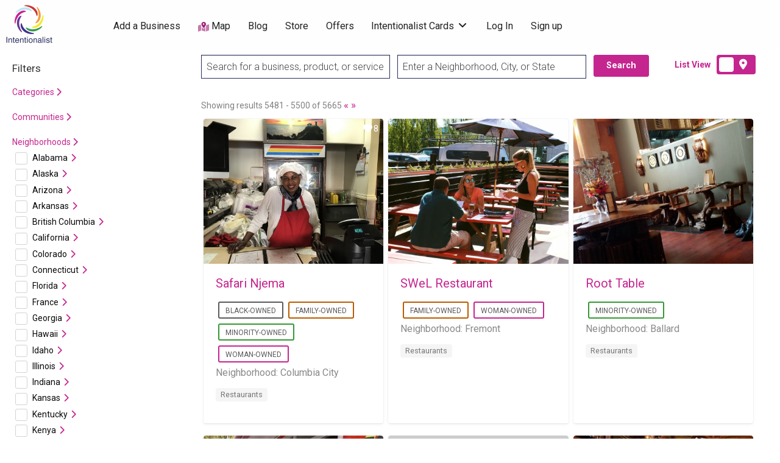

--- FILE ---
content_type: text/html; charset=UTF-8
request_url: https://intentionalist.com/b/page/275/?listing_neighborhood%5B0%5D=2098&st=listing
body_size: 44036
content:
<!DOCTYPE html>
<html lang="en-US" class="no-js">
	<head>
		<meta charset="UTF-8">
        <meta name="viewport" content="width=device-width, initial-scale=1, maximum-scale=1">
        
        <link rel="profile" href="https://gmpg.org/xfn/11">
        <link href="https://fonts.googleapis.com/css?family=Roboto:300,400,700|Roboto+Slab:700&display=swap"
              rel="stylesheet">
        
        <meta name="google-site-verification" content="6uE6YigLryjOYVUWQ8-ZGLazG8q7plDTrGjuaLnl9cg"/>
        <meta name="facebook-domain-verification" content="97ajc80kobn0ep1r2cvbetkp2bsp5b"/>
        
        
		<meta name='robots' content='index, follow, max-image-preview:large, max-snippet:-1, max-video-preview:-1' />

	<!-- This site is optimized with the Yoast SEO Premium plugin v26.7 (Yoast SEO v26.7) - https://yoast.com/wordpress/plugins/seo/ -->
	<title>Listings Search - Page 275 of 284 - Intentionalist</title>
	<link rel="canonical" href="https://intentionalist.com/b/page/275/" />
	<link rel="prev" href="https://intentionalist.com/b/page/274/" />
	<link rel="next" href="https://intentionalist.com/b/page/276/" />
	<meta property="og:locale" content="en_US" />
	<meta property="og:type" content="website" />
	<meta property="og:title" content="Listings Archive" />
	<meta property="og:url" content="https://intentionalist.com/b/" />
	<meta property="og:site_name" content="Intentionalist" />
	<meta property="og:image" content="https://intentionalist.com/wp-content/uploads/2018/01/cropped-400dpiLogo-1.jpg" />
	<meta property="og:image:width" content="512" />
	<meta property="og:image:height" content="512" />
	<meta property="og:image:type" content="image/jpeg" />
	<meta name="twitter:card" content="summary_large_image" />
	<meta name="twitter:site" content="@Intentionalist_" />
	<!-- / Yoast SEO Premium plugin. -->


<link rel='dns-prefetch' href='//cdnjs.cloudflare.com' />
<link rel='dns-prefetch' href='//platform-api.sharethis.com' />
<link rel='dns-prefetch' href='//kit.fontawesome.com' />
<link rel='dns-prefetch' href='//fonts.googleapis.com' />
<link rel="alternate" type="application/rss+xml" title="Intentionalist &raquo; Feed" href="https://intentionalist.com/feed/" />
<style id='wp-img-auto-sizes-contain-inline-css' type='text/css'>
img:is([sizes=auto i],[sizes^="auto," i]){contain-intrinsic-size:3000px 1500px}
/*# sourceURL=wp-img-auto-sizes-contain-inline-css */
</style>
<link rel='stylesheet' id='i13-select2-css' href='https://cdnjs.cloudflare.com/ajax/libs/select2/4.0.13/css/select2.min.css?ver=843beb9bbd7d4e5439da2e0263e15202' type='text/css' media='all' />
<link rel='stylesheet' id='jquery-ui-css-css' href='https://cdnjs.cloudflare.com/ajax/libs/jqueryui/1.14.1/themes/base/jquery-ui.css?ver=843beb9bbd7d4e5439da2e0263e15202' type='text/css' media='all' />
<link rel='stylesheet' id='jquery-confirm-css-css' href='https://cdnjs.cloudflare.com/ajax/libs/jquery-confirm/3.3.2/jquery-confirm.min.css?ver=843beb9bbd7d4e5439da2e0263e15202' type='text/css' media='all' />
<link rel='stylesheet' id='jquery-notify-css-css' href='https://cdnjs.cloudflare.com/ajax/libs/notify/0.4.2/styles/metro/notify-metro.css?ver=843beb9bbd7d4e5439da2e0263e15202' type='text/css' media='all' />
<link rel='stylesheet' id='wpa-css-css' href='https://intentionalist.com/wp-content/plugins/wp-attachments/styles/0/wpa.css?ver=843beb9bbd7d4e5439da2e0263e15202' type='text/css' media='all' />
<link rel='stylesheet' id='acfwf-wc-cart-block-integration-css' href='https://intentionalist.com/wp-content/plugins/advanced-coupons-for-woocommerce-free/dist/assets/index-467dde24.css?ver=1766415283' type='text/css' media='all' />
<link rel='stylesheet' id='acfwf-wc-checkout-block-integration-css' href='https://intentionalist.com/wp-content/plugins/advanced-coupons-for-woocommerce-free/dist/assets/index-2a7d8588.css?ver=1766415283' type='text/css' media='all' />
<link rel='stylesheet' id='i13-passes-base-css' href='https://intentionalist.com/wp-content/plugins/i13-core/assets/css/passes/passes-base.min.css?ver=1.3.0' type='text/css' media='all' />
<style id='wp-emoji-styles-inline-css' type='text/css'>

	img.wp-smiley, img.emoji {
		display: inline !important;
		border: none !important;
		box-shadow: none !important;
		height: 1em !important;
		width: 1em !important;
		margin: 0 0.07em !important;
		vertical-align: -0.1em !important;
		background: none !important;
		padding: 0 !important;
	}
/*# sourceURL=wp-emoji-styles-inline-css */
</style>
<link rel='stylesheet' id='wp-block-library-css' href='https://intentionalist.com/wp-includes/css/dist/block-library/style.min.css?ver=843beb9bbd7d4e5439da2e0263e15202' type='text/css' media='all' />
<style id='global-styles-inline-css' type='text/css'>
:root{--wp--preset--aspect-ratio--square: 1;--wp--preset--aspect-ratio--4-3: 4/3;--wp--preset--aspect-ratio--3-4: 3/4;--wp--preset--aspect-ratio--3-2: 3/2;--wp--preset--aspect-ratio--2-3: 2/3;--wp--preset--aspect-ratio--16-9: 16/9;--wp--preset--aspect-ratio--9-16: 9/16;--wp--preset--color--black: #000000;--wp--preset--color--cyan-bluish-gray: #abb8c3;--wp--preset--color--white: #ffffff;--wp--preset--color--pale-pink: #f78da7;--wp--preset--color--vivid-red: #cf2e2e;--wp--preset--color--luminous-vivid-orange: #ff6900;--wp--preset--color--luminous-vivid-amber: #fcb900;--wp--preset--color--light-green-cyan: #7bdcb5;--wp--preset--color--vivid-green-cyan: #00d084;--wp--preset--color--pale-cyan-blue: #8ed1fc;--wp--preset--color--vivid-cyan-blue: #0693e3;--wp--preset--color--vivid-purple: #9b51e0;--wp--preset--gradient--vivid-cyan-blue-to-vivid-purple: linear-gradient(135deg,rgb(6,147,227) 0%,rgb(155,81,224) 100%);--wp--preset--gradient--light-green-cyan-to-vivid-green-cyan: linear-gradient(135deg,rgb(122,220,180) 0%,rgb(0,208,130) 100%);--wp--preset--gradient--luminous-vivid-amber-to-luminous-vivid-orange: linear-gradient(135deg,rgb(252,185,0) 0%,rgb(255,105,0) 100%);--wp--preset--gradient--luminous-vivid-orange-to-vivid-red: linear-gradient(135deg,rgb(255,105,0) 0%,rgb(207,46,46) 100%);--wp--preset--gradient--very-light-gray-to-cyan-bluish-gray: linear-gradient(135deg,rgb(238,238,238) 0%,rgb(169,184,195) 100%);--wp--preset--gradient--cool-to-warm-spectrum: linear-gradient(135deg,rgb(74,234,220) 0%,rgb(151,120,209) 20%,rgb(207,42,186) 40%,rgb(238,44,130) 60%,rgb(251,105,98) 80%,rgb(254,248,76) 100%);--wp--preset--gradient--blush-light-purple: linear-gradient(135deg,rgb(255,206,236) 0%,rgb(152,150,240) 100%);--wp--preset--gradient--blush-bordeaux: linear-gradient(135deg,rgb(254,205,165) 0%,rgb(254,45,45) 50%,rgb(107,0,62) 100%);--wp--preset--gradient--luminous-dusk: linear-gradient(135deg,rgb(255,203,112) 0%,rgb(199,81,192) 50%,rgb(65,88,208) 100%);--wp--preset--gradient--pale-ocean: linear-gradient(135deg,rgb(255,245,203) 0%,rgb(182,227,212) 50%,rgb(51,167,181) 100%);--wp--preset--gradient--electric-grass: linear-gradient(135deg,rgb(202,248,128) 0%,rgb(113,206,126) 100%);--wp--preset--gradient--midnight: linear-gradient(135deg,rgb(2,3,129) 0%,rgb(40,116,252) 100%);--wp--preset--font-size--small: 13px;--wp--preset--font-size--medium: 20px;--wp--preset--font-size--large: 36px;--wp--preset--font-size--x-large: 42px;--wp--preset--spacing--20: 0.44rem;--wp--preset--spacing--30: 0.67rem;--wp--preset--spacing--40: 1rem;--wp--preset--spacing--50: 1.5rem;--wp--preset--spacing--60: 2.25rem;--wp--preset--spacing--70: 3.38rem;--wp--preset--spacing--80: 5.06rem;--wp--preset--shadow--natural: 6px 6px 9px rgba(0, 0, 0, 0.2);--wp--preset--shadow--deep: 12px 12px 50px rgba(0, 0, 0, 0.4);--wp--preset--shadow--sharp: 6px 6px 0px rgba(0, 0, 0, 0.2);--wp--preset--shadow--outlined: 6px 6px 0px -3px rgb(255, 255, 255), 6px 6px rgb(0, 0, 0);--wp--preset--shadow--crisp: 6px 6px 0px rgb(0, 0, 0);}:where(.is-layout-flex){gap: 0.5em;}:where(.is-layout-grid){gap: 0.5em;}body .is-layout-flex{display: flex;}.is-layout-flex{flex-wrap: wrap;align-items: center;}.is-layout-flex > :is(*, div){margin: 0;}body .is-layout-grid{display: grid;}.is-layout-grid > :is(*, div){margin: 0;}:where(.wp-block-columns.is-layout-flex){gap: 2em;}:where(.wp-block-columns.is-layout-grid){gap: 2em;}:where(.wp-block-post-template.is-layout-flex){gap: 1.25em;}:where(.wp-block-post-template.is-layout-grid){gap: 1.25em;}.has-black-color{color: var(--wp--preset--color--black) !important;}.has-cyan-bluish-gray-color{color: var(--wp--preset--color--cyan-bluish-gray) !important;}.has-white-color{color: var(--wp--preset--color--white) !important;}.has-pale-pink-color{color: var(--wp--preset--color--pale-pink) !important;}.has-vivid-red-color{color: var(--wp--preset--color--vivid-red) !important;}.has-luminous-vivid-orange-color{color: var(--wp--preset--color--luminous-vivid-orange) !important;}.has-luminous-vivid-amber-color{color: var(--wp--preset--color--luminous-vivid-amber) !important;}.has-light-green-cyan-color{color: var(--wp--preset--color--light-green-cyan) !important;}.has-vivid-green-cyan-color{color: var(--wp--preset--color--vivid-green-cyan) !important;}.has-pale-cyan-blue-color{color: var(--wp--preset--color--pale-cyan-blue) !important;}.has-vivid-cyan-blue-color{color: var(--wp--preset--color--vivid-cyan-blue) !important;}.has-vivid-purple-color{color: var(--wp--preset--color--vivid-purple) !important;}.has-black-background-color{background-color: var(--wp--preset--color--black) !important;}.has-cyan-bluish-gray-background-color{background-color: var(--wp--preset--color--cyan-bluish-gray) !important;}.has-white-background-color{background-color: var(--wp--preset--color--white) !important;}.has-pale-pink-background-color{background-color: var(--wp--preset--color--pale-pink) !important;}.has-vivid-red-background-color{background-color: var(--wp--preset--color--vivid-red) !important;}.has-luminous-vivid-orange-background-color{background-color: var(--wp--preset--color--luminous-vivid-orange) !important;}.has-luminous-vivid-amber-background-color{background-color: var(--wp--preset--color--luminous-vivid-amber) !important;}.has-light-green-cyan-background-color{background-color: var(--wp--preset--color--light-green-cyan) !important;}.has-vivid-green-cyan-background-color{background-color: var(--wp--preset--color--vivid-green-cyan) !important;}.has-pale-cyan-blue-background-color{background-color: var(--wp--preset--color--pale-cyan-blue) !important;}.has-vivid-cyan-blue-background-color{background-color: var(--wp--preset--color--vivid-cyan-blue) !important;}.has-vivid-purple-background-color{background-color: var(--wp--preset--color--vivid-purple) !important;}.has-black-border-color{border-color: var(--wp--preset--color--black) !important;}.has-cyan-bluish-gray-border-color{border-color: var(--wp--preset--color--cyan-bluish-gray) !important;}.has-white-border-color{border-color: var(--wp--preset--color--white) !important;}.has-pale-pink-border-color{border-color: var(--wp--preset--color--pale-pink) !important;}.has-vivid-red-border-color{border-color: var(--wp--preset--color--vivid-red) !important;}.has-luminous-vivid-orange-border-color{border-color: var(--wp--preset--color--luminous-vivid-orange) !important;}.has-luminous-vivid-amber-border-color{border-color: var(--wp--preset--color--luminous-vivid-amber) !important;}.has-light-green-cyan-border-color{border-color: var(--wp--preset--color--light-green-cyan) !important;}.has-vivid-green-cyan-border-color{border-color: var(--wp--preset--color--vivid-green-cyan) !important;}.has-pale-cyan-blue-border-color{border-color: var(--wp--preset--color--pale-cyan-blue) !important;}.has-vivid-cyan-blue-border-color{border-color: var(--wp--preset--color--vivid-cyan-blue) !important;}.has-vivid-purple-border-color{border-color: var(--wp--preset--color--vivid-purple) !important;}.has-vivid-cyan-blue-to-vivid-purple-gradient-background{background: var(--wp--preset--gradient--vivid-cyan-blue-to-vivid-purple) !important;}.has-light-green-cyan-to-vivid-green-cyan-gradient-background{background: var(--wp--preset--gradient--light-green-cyan-to-vivid-green-cyan) !important;}.has-luminous-vivid-amber-to-luminous-vivid-orange-gradient-background{background: var(--wp--preset--gradient--luminous-vivid-amber-to-luminous-vivid-orange) !important;}.has-luminous-vivid-orange-to-vivid-red-gradient-background{background: var(--wp--preset--gradient--luminous-vivid-orange-to-vivid-red) !important;}.has-very-light-gray-to-cyan-bluish-gray-gradient-background{background: var(--wp--preset--gradient--very-light-gray-to-cyan-bluish-gray) !important;}.has-cool-to-warm-spectrum-gradient-background{background: var(--wp--preset--gradient--cool-to-warm-spectrum) !important;}.has-blush-light-purple-gradient-background{background: var(--wp--preset--gradient--blush-light-purple) !important;}.has-blush-bordeaux-gradient-background{background: var(--wp--preset--gradient--blush-bordeaux) !important;}.has-luminous-dusk-gradient-background{background: var(--wp--preset--gradient--luminous-dusk) !important;}.has-pale-ocean-gradient-background{background: var(--wp--preset--gradient--pale-ocean) !important;}.has-electric-grass-gradient-background{background: var(--wp--preset--gradient--electric-grass) !important;}.has-midnight-gradient-background{background: var(--wp--preset--gradient--midnight) !important;}.has-small-font-size{font-size: var(--wp--preset--font-size--small) !important;}.has-medium-font-size{font-size: var(--wp--preset--font-size--medium) !important;}.has-large-font-size{font-size: var(--wp--preset--font-size--large) !important;}.has-x-large-font-size{font-size: var(--wp--preset--font-size--x-large) !important;}
/*# sourceURL=global-styles-inline-css */
</style>

<link rel='stylesheet' id='swiper-css-css' href='https://intentionalist.com/wp-content/plugins/instagram-widget-by-wpzoom/dist/styles/library/swiper.css?ver=7.4.1' type='text/css' media='all' />
<link rel='stylesheet' id='dashicons-css' href='https://intentionalist.com/wp-includes/css/dashicons.min.css?ver=843beb9bbd7d4e5439da2e0263e15202' type='text/css' media='all' />
<link rel='stylesheet' id='magnific-popup-css' href='https://intentionalist.com/wp-content/plugins/instagram-widget-by-wpzoom/dist/styles/library/magnific-popup.css?ver=2.3.2' type='text/css' media='all' />
<link rel='stylesheet' id='wpz-insta_block-frontend-style-css' href='https://intentionalist.com/wp-content/plugins/instagram-widget-by-wpzoom/dist/styles/frontend/index.css?ver=css-4b331c57b581' type='text/css' media='all' />
<style id='classic-theme-styles-inline-css' type='text/css'>
/*! This file is auto-generated */
.wp-block-button__link{color:#fff;background-color:#32373c;border-radius:9999px;box-shadow:none;text-decoration:none;padding:calc(.667em + 2px) calc(1.333em + 2px);font-size:1.125em}.wp-block-file__button{background:#32373c;color:#fff;text-decoration:none}
/*# sourceURL=/wp-includes/css/classic-themes.min.css */
</style>
<link rel='stylesheet' id='shp-public-css' href='https://intentionalist.com/wp-content/plugins/hippoo-shippo-integration-for-woocommerce/assets/css/public-style.css?ver=1.2.0' type='text/css' media='all' />
<link rel='stylesheet' id='sendle-tracking-style-css' href='https://intentionalist.com/wp-content/plugins/official-sendle-shipping-method/style.css?ver=6.03' type='text/css' media='all' />
<link rel='stylesheet' id='SearchAutocomplete-theme-css' href='https://intentionalist.com/wp-content/plugins/search-autocomplete/css/aristo/jquery-ui-aristo.min.css?ver=1.9.2' type='text/css' media='all' />
<link rel='stylesheet' id='share-this-share-buttons-sticky-css' href='https://intentionalist.com/wp-content/plugins/sharethis-share-buttons/css/mu-style.css?ver=1754682809' type='text/css' media='all' />
<link rel='stylesheet' id='wpmenucart-icons-css' href='https://intentionalist.com/wp-content/plugins/woocommerce-menu-bar-cart/assets/css/wpmenucart-icons.min.css?ver=2.14.12' type='text/css' media='all' />
<style id='wpmenucart-icons-inline-css' type='text/css'>
@font-face{font-family:WPMenuCart;src:url(https://intentionalist.com/wp-content/plugins/woocommerce-menu-bar-cart/assets/fonts/WPMenuCart.eot);src:url(https://intentionalist.com/wp-content/plugins/woocommerce-menu-bar-cart/assets/fonts/WPMenuCart.eot?#iefix) format('embedded-opentype'),url(https://intentionalist.com/wp-content/plugins/woocommerce-menu-bar-cart/assets/fonts/WPMenuCart.woff2) format('woff2'),url(https://intentionalist.com/wp-content/plugins/woocommerce-menu-bar-cart/assets/fonts/WPMenuCart.woff) format('woff'),url(https://intentionalist.com/wp-content/plugins/woocommerce-menu-bar-cart/assets/fonts/WPMenuCart.ttf) format('truetype'),url(https://intentionalist.com/wp-content/plugins/woocommerce-menu-bar-cart/assets/fonts/WPMenuCart.svg#WPMenuCart) format('svg');font-weight:400;font-style:normal;font-display:swap}
/*# sourceURL=wpmenucart-icons-inline-css */
</style>
<link rel='stylesheet' id='wpmenucart-css' href='https://intentionalist.com/wp-content/plugins/woocommerce-menu-bar-cart/assets/css/wpmenucart-main.min.css?ver=2.14.12' type='text/css' media='all' />
<link rel='stylesheet' id='woocommerce-layout-css' href='https://intentionalist.com/wp-content/plugins/woocommerce/assets/css/woocommerce-layout.css?ver=10.4.3' type='text/css' media='all' />
<link rel='stylesheet' id='woocommerce-smallscreen-css' href='https://intentionalist.com/wp-content/plugins/woocommerce/assets/css/woocommerce-smallscreen.css?ver=10.4.3' type='text/css' media='only screen and (max-width: 768px)' />
<link rel='stylesheet' id='woocommerce-general-css' href='https://intentionalist.com/wp-content/plugins/woocommerce/assets/css/woocommerce.css?ver=10.4.3' type='text/css' media='all' />
<style id='woocommerce-inline-inline-css' type='text/css'>
.woocommerce form .form-row .required { visibility: visible; }
/*# sourceURL=woocommerce-inline-inline-css */
</style>
<link rel='stylesheet' id='if-menu-site-css-css' href='https://intentionalist.com/wp-content/plugins/if-menu/assets/if-menu-site.css?ver=843beb9bbd7d4e5439da2e0263e15202' type='text/css' media='all' />
<link rel='stylesheet' id='woo-order-status-per-productaaa-css' href='https://intentionalist.com/wp-content/plugins/woo-order-status-per-product/public/css/woo-order-status-for-items-public.css?ver=1.0.0' type='text/css' media='all' />
<link rel='stylesheet' id='foundation-css' href='https://intentionalist.com/wp-content/themes/intentionalist-vantage-custom/assets/css/foundation.min.css?ver=6.2.4' type='text/css' media='all' />
<link rel='stylesheet' id='slick-css' href='https://intentionalist.com/wp-content/themes/intentionalist-vantage-custom/assets/js/lib/slick/slick.min.css?ver=1.6.0' type='text/css' media='all' />
<link rel='stylesheet' id='slick-theme-css' href='https://intentionalist.com/wp-content/themes/intentionalist-vantage-custom/assets/js/lib/slick/slick-theme.min.css?ver=1.6.0' type='text/css' media='all' />
<link rel='stylesheet' id='font-awesome-css' href='//kit.fontawesome.com/77e2e14346.css?ver=843beb9bbd7d4e5439da2e0263e15202' type='text/css' media='all' />
<link rel='stylesheet' id='google-fonts-css' href='//fonts.googleapis.com/css?family=Roboto%3A300%2C400%2C500%2C600%2C700%2C800%7CRoboto+Slab%3A300%2C400%2C500%2C600%2C700%2C800&#038;ver=843beb9bbd7d4e5439da2e0263e15202' type='text/css' media='all' />
<link rel='stylesheet' id='theme-styles-css' href='https://intentionalist.com/wp-content/themes/intentionalist-vantage-custom/assets/css/style.min.css?ver=4.1.3' type='text/css' media='all' />
<style id='theme-styles-inline-css' type='text/css'>
/* Vantage Theme WooCommerce Overrides */

.woocommerce ul.products li.product {
	background-color: #FFFFFF;
	border-radius: 4px;
	box-shadow: 0 0 0 1px rgba(0, 0, 0, 0.03), 0 1px 1px 0 rgba(0, 0, 0, 0.05), 0 2px 5px 0 rgba(0, 0, 0, 0.05);
}

.at-wc-product-body-wrap {
	padding: 0 20px 20px;
}

.woocommerce ul.products li.product .star-rating {
	color: #666;
}

.woocommerce ul.products li.product .price del {
	display: inline-block;
}

.woocommerce a.added_to_cart {
	padding-top: 0.8em;
	vertical-align: middle;
	font-size: 16px;
	margin-left: 5px;
}

.woocommerce #respond input#submit, .woocommerce a.button, .woocommerce button.button, .woocommerce input.button,
.woocommerce #respond input#submit.alt, .woocommerce a.button.alt, .woocommerce button.button.alt, .woocommerce input.button.alt {
	font-size: 0.9rem;
	font-weight: 400;
	background-color: #fefefe;
	color: #c5258f;
	border: solid 1px #c5258f;
	border-radius: 0;
	padding: 0.85em 1em;
}

.woocommerce #respond input#submit.alt.disabled, .woocommerce #respond input#submit.alt.disabled:hover, .woocommerce #respond input#submit.alt:disabled, .woocommerce #respond input#submit.alt:disabled:hover, .woocommerce #respond input#submit.alt:disabled[disabled], .woocommerce #respond input#submit.alt:disabled[disabled]:hover, .woocommerce a.button.alt.disabled, .woocommerce a.button.alt.disabled:hover, .woocommerce a.button.alt:disabled, .woocommerce a.button.alt:disabled:hover, .woocommerce a.button.alt:disabled[disabled], .woocommerce a.button.alt:disabled[disabled]:hover, .woocommerce button.button.alt.disabled, .woocommerce button.button.alt.disabled:hover, .woocommerce button.button.alt:disabled, .woocommerce button.button.alt:disabled:hover, .woocommerce button.button.alt:disabled[disabled], .woocommerce button.button.alt:disabled[disabled]:hover, .woocommerce input.button.alt.disabled, .woocommerce input.button.alt.disabled:hover, .woocommerce input.button.alt:disabled, .woocommerce input.button.alt:disabled:hover, .woocommerce input.button.alt:disabled[disabled], .woocommerce input.button.alt:disabled[disabled]:hover {
	background-color: #c5258f;
}

.woocommerce #respond input#submit:hover, .woocommerce a.button:hover, .woocommerce button.button:hover, .woocommerce input.button:hover, .woocommerce #respond input#submit.alt:hover, .woocommerce a.button.alt:hover, .woocommerce button.button.alt:hover, .woocommerce input.button.alt:hover {
	color: #fefefe;
	background-color: #c5258f;
}

.woocommerce #respond input#submit.loading, .woocommerce a.button.loading, .woocommerce button.button.loading, .woocommerce input.button.loading {
	opacity: .7;
}
.woocommerce table tbody {
	border: 0;
	background: none;
}

.woocommerce div.product .woocommerce-tabs ul.tabs {
	margin: 0;
	background: none;
	border: 0;
}

.woocommerce div.product .woocommerce-tabs ul.tabs li,
.woocommerce div.product .woocommerce-tabs ul.tabs:before,
.woocommerce div.product .woocommerce-tabs ul.tabs li:after,
.woocommerce div.product .woocommerce-tabs ul.tabs li:before {
	border: 0;
	box-shadow: 0 0 0 1px rgba(0, 0, 0, 0.03), 0 1px 1px 0 rgba(0, 0, 0, 0.05), 0 2px 5px 0 rgba(0, 0, 0, 0.05);
}

.woocommerce div.product .woocommerce-tabs .panel {
	background-color: #FFFFFF;
	padding: 2em;
	border-radius: 4px;
  box-shadow: 0 0 0 1px rgba(0, 0, 0, 0.03), 0 1px 1px 0 rgba(0, 0, 0, 0.05), 0 2px 5px 0 rgba(0, 0, 0, 0.05);
}

li.menu-item span.current-cart-count.badge {
	position: relative;
	left: -14px;
	top: -7px;
	padding: 2px 5px !important;
	border-radius: 4px;
	opacity: 0.8;
	min-width: 15px;
}

.woocommerce table.shop_table {
	border: 0;
	border-radius: 0;
}

.woocommerce tbody tr {
	background-color: #FFFFFF;
}

.woocommerce thead th {
  vertical-align: bottom;
  border-bottom: 1px solid #ECEEEF;
  background-color: #FFF;
}

.woocommerce table td {
  border-top: 1px solid #ECEEEF;
	border-bottom: 0;
}

.woocommerce th.product-total,
.woocommerce td.product-total,
.woocommerce th.product-subtotal,
.woocommerce td.product-subtotal {
	text-align: right;
}

.woocommerce tr.cart_item td.product-thumbnail img {
	border-radius: 50%;
}

.woocommerce #content table.cart td.actions .input-text, .woocommerce table.cart td.actions .input-text, .woocommerce-page #content table.cart td.actions .input-text, .woocommerce-page table.cart td.actions .input-text {
	width: 60%;
}

.woocommerce tr.order-total td,
.woocommerce tr.cart-subtotal td {
	text-align: right;
}

#add_payment_method table.cart td.actions .coupon .input-text, .woocommerce-cart table.cart td.actions .coupon .input-text, .woocommerce-checkout table.cart td.actions .coupon .input-text {
	border: 0;
}


		/* Header Site Title */
		.header .site-title {
			clip: rect(1px, 1px, 1px, 1px);
			position: absolute;
		}
	

		/* Header Site Tagline */
		.header .site-description {
			clip: rect(1px, 1px, 1px, 1px);
			position: absolute;
		}
	
/*# sourceURL=theme-styles-inline-css */
</style>
<link rel='stylesheet' id='intentionalist-custom-css-css' href='https://intentionalist.com/wp-content/themes/intentionalist-vantage-custom/assets/css/custom-css.min.css?ver=1720764567' type='text/css' media='all' />
<link rel='stylesheet' id='universal-search-css-css' href='https://intentionalist.com/wp-content/themes/intentionalist-vantage-custom/assets/css/universal-search-bar.css?ver=1676178784' type='text/css' media='all' />
<link rel='stylesheet' id='custom-vantage-css-css' href='https://intentionalist.com/wp-content/themes/intentionalist-vantage-custom/assets/css/custom-vantage.css?ver=1752559395' type='text/css' media='all' />
<link rel='stylesheet' id='ccf-form-css-css' href='https://intentionalist.com/wp-content/themes/intentionalist-vantage-custom/assets/css/ccf-form.css?ver=1613106811' type='text/css' media='all' />
<link rel='stylesheet' id='footer-css' href='https://intentionalist.com/wp-content/themes/intentionalist-vantage-custom/assets/css/footer.css?ver=1614660385' type='text/css' media='all' />
<link rel='stylesheet' id='material-icons-css-css' href='https://fonts.googleapis.com/icon?family=Material+Icons&#038;ver=843beb9bbd7d4e5439da2e0263e15202' type='text/css' media='all' />
<link rel='stylesheet' id='events_list_css-css' href='https://intentionalist.com/wp-content/themes/intentionalist-vantage-custom/assets/css/events-list.css?ver=1613106811' type='text/css' media='all' />
<link rel='stylesheet' id='heritage-custom-css-css' href='https://intentionalist.com/wp-content/themes/intentionalist-vantage-custom/assets/css/heritage-month.css?ver=1682576949' type='text/css' media='all' />
<link rel='stylesheet' id='custom-results-css-css' href='https://intentionalist.com/wp-content/themes/intentionalist-vantage-custom/assets/css/custom-results.css?ver=1637817506' type='text/css' media='all' />
<link rel='stylesheet' id='new-theme-css-css' href='https://intentionalist.com/wp-content/themes/intentionalist-vantage-custom/assets/css/new-theme.css?ver=1765925233' type='text/css' media='all' />
<link rel='stylesheet' id='heateor_sss_frontend_css-css' href='https://intentionalist.com/wp-content/plugins/sassy-social-share/public/css/sassy-social-share-public.css?ver=3.3.79' type='text/css' media='all' />
<style id='heateor_sss_frontend_css-inline-css' type='text/css'>
.heateor_sss_button_instagram span.heateor_sss_svg,a.heateor_sss_instagram span.heateor_sss_svg{background:radial-gradient(circle at 30% 107%,#fdf497 0,#fdf497 5%,#fd5949 45%,#d6249f 60%,#285aeb 90%)}.heateor_sss_horizontal_sharing .heateor_sss_svg,.heateor_sss_standard_follow_icons_container .heateor_sss_svg{color:#fff;border-width:0px;border-style:solid;border-color:transparent}.heateor_sss_horizontal_sharing .heateorSssTCBackground{color:#666}.heateor_sss_horizontal_sharing span.heateor_sss_svg:hover,.heateor_sss_standard_follow_icons_container span.heateor_sss_svg:hover{border-color:transparent;}.heateor_sss_vertical_sharing span.heateor_sss_svg,.heateor_sss_floating_follow_icons_container span.heateor_sss_svg{color:#fff;border-width:0px;border-style:solid;border-color:transparent;}.heateor_sss_vertical_sharing .heateorSssTCBackground{color:#666;}.heateor_sss_vertical_sharing span.heateor_sss_svg:hover,.heateor_sss_floating_follow_icons_container span.heateor_sss_svg:hover{border-color:transparent;}@media screen and (max-width:783px) {.heateor_sss_vertical_sharing{display:none!important}}
/*# sourceURL=heateor_sss_frontend_css-inline-css */
</style>
<link rel='stylesheet' id='woo_discount_pro_style-css' href='https://intentionalist.com/wp-content/plugins/woo-discount-rules-pro/Assets/Css/awdr_style.css?ver=2.6.13' type='text/css' media='all' />
<script type="text/javascript">
            window._nslDOMReady = (function () {
                const executedCallbacks = new Set();
            
                return function (callback) {
                    /**
                    * Third parties might dispatch DOMContentLoaded events, so we need to ensure that we only run our callback once!
                    */
                    if (executedCallbacks.has(callback)) return;
            
                    const wrappedCallback = function () {
                        if (executedCallbacks.has(callback)) return;
                        executedCallbacks.add(callback);
                        callback();
                    };
            
                    if (document.readyState === "complete" || document.readyState === "interactive") {
                        wrappedCallback();
                    } else {
                        document.addEventListener("DOMContentLoaded", wrappedCallback);
                    }
                };
            })();
        </script><script id="jquery-core-js-extra">
var AppThemes = {"ajaxurl":"/wp-admin/admin-ajax.php","current_url":"https://intentionalist.com/b/page/275/?listing_neighborhood%5B0%5D=2098&st=listing"};
//# sourceURL=jquery-core-js-extra
</script>
<script src="https://intentionalist.com/wp-includes/js/jquery/jquery.min.js?ver=3.7.1" id="jquery-core-js"></script>
<script src="https://intentionalist.com/wp-includes/js/jquery/jquery-migrate.min.js?ver=3.4.1" id="jquery-migrate-js"></script>
<script src="https://cdnjs.cloudflare.com/ajax/libs/jqueryui/1.14.1/jquery-ui.min.js?ver=1.12.1" id="jquery-ui-js-js"></script>
<script src="https://cdnjs.cloudflare.com/ajax/libs/jquery-confirm/3.3.2/jquery-confirm.min.js?ver=843beb9bbd7d4e5439da2e0263e15202" id="jquery-confirm-js-js"></script>
<script src="https://cdnjs.cloudflare.com/ajax/libs/notify/0.4.2/notify.min.js?ver=843beb9bbd7d4e5439da2e0263e15202" id="jquery-notify-js-js"></script>
<script src="https://intentionalist.com/wp-includes/js/underscore.min.js?ver=1.13.7" id="underscore-js"></script>
<script id="wp-util-js-extra">
var _wpUtilSettings = {"ajax":{"url":"/wp-admin/admin-ajax.php"}};
//# sourceURL=wp-util-js-extra
</script>
<script src="https://intentionalist.com/wp-includes/js/wp-util.min.js?ver=843beb9bbd7d4e5439da2e0263e15202" id="wp-util-js"></script>
<script src="https://intentionalist.com/wp-content/plugins/instagram-widget-by-wpzoom/dist/scripts/library/magnific-popup.js?ver=1768804433" id="magnific-popup-js"></script>
<script src="https://intentionalist.com/wp-content/plugins/instagram-widget-by-wpzoom/dist/scripts/library/swiper.js?ver=7.4.1" id="swiper-js-js"></script>
<script src="https://intentionalist.com/wp-content/plugins/instagram-widget-by-wpzoom/dist/scripts/frontend/block.js?ver=6c9dcb21b2da662ca82d" id="wpz-insta_block-frontend-script-js"></script>
<script src="//platform-api.sharethis.com/js/sharethis.js?ver=2.3.6#property=5a73a0d187331000110e4a2a&amp;product=inline-buttons&amp;source=sharethis-share-buttons-wordpress" id="share-this-share-buttons-mu-js"></script>
<script src="https://intentionalist.com/wp-content/plugins/woocommerce/assets/js/jquery-blockui/jquery.blockUI.min.js?ver=2.7.0-wc.10.4.3" id="wc-jquery-blockui-js" defer data-wp-strategy="defer"></script>
<script src="https://intentionalist.com/wp-content/plugins/woocommerce/assets/js/js-cookie/js.cookie.min.js?ver=2.1.4-wc.10.4.3" id="wc-js-cookie-js" defer data-wp-strategy="defer"></script>
<script id="woocommerce-js-extra">
var woocommerce_params = {"ajax_url":"/wp-admin/admin-ajax.php","wc_ajax_url":"/?wc-ajax=%%endpoint%%","i18n_password_show":"Show password","i18n_password_hide":"Hide password"};
//# sourceURL=woocommerce-js-extra
</script>
<script src="https://intentionalist.com/wp-content/plugins/woocommerce/assets/js/frontend/woocommerce.min.js?ver=10.4.3" id="woocommerce-js" defer data-wp-strategy="defer"></script>
<script id="checkin_script-js-extra">
var wpAjax = {"ajaxurl":"https://intentionalist.com/wp-admin/admin-ajax.php"};
//# sourceURL=checkin_script-js-extra
</script>
<script src="https://intentionalist.com/wp-content/themes/intentionalist-vantage-custom/assets/js/src/checkin.js?ver=1.1" id="checkin_script-js"></script>
<script src="https://intentionalist.com/wp-content/themes/intentionalist-vantage-custom/assets/js/src/custom-results.js?ver=1671063255" id="custom-results-js-js"></script>
<script src="//kit.fontawesome.com/77e2e14346.js?ver=843beb9bbd7d4e5439da2e0263e15202" id="font-awesome-js"></script>
<meta name="generator" content="Advanced Coupons for WooCommerce Free v4.7.1" /><!-- FullStory WP Integration -->
<script>
window['_fs_debug'] = 'false';
window['_fs_org'] = '7WPYJ';

window['_fs_host'] = 'fullstory.com';
window['_fs_script'] = 'edge.fullstory.com/s/fs.js';
window['_fs_namespace'] = 'FS';
(function(m,n,e,t,l,o,g,y){
    if (e in m) {if(m.console && m.console.log) { m.console.log('FullStory namespace conflict. Please set window["_fs_namespace"].');} return;}
    g=m[e]=function(a,b,s){g.q?g.q.push([a,b,s]):g._api(a,b,s);};g.q=[];
    o=n.createElement(t);o.async=1;o.crossOrigin='anonymous';o.src='https://'+_fs_script;
    y=n.getElementsByTagName(t)[0];y.parentNode.insertBefore(o,y);
    g.identify=function(i,v,s){g(l,{uid:i},s);if(v)g(l,v,s)};g.setUserVars=function(v,s){g(l,v,s)};g.event=function(i,v,s){g('event',{n:i,p:v},s)};
    g.anonymize=function(){g.identify(!!0)};
    g.shutdown=function(){g("rec",!1)};g.restart=function(){g("rec",!0)};
    g.log = function(a,b){g("log",[a,b])};
    g.consent=function(a){g("consent",!arguments.length||a)};
    g.identifyAccount=function(i,v){o='account';v=v||{};v.acctId=i;g(o,v)};
    g.clearUserCookie=function(){};
    g.setVars=function(n, p){g('setVars',[n,p]);};
    g._w={};y='XMLHttpRequest';g._w[y]=m[y];y='fetch';g._w[y]=m[y];
    if(m[y])m[y]=function(){return g._w[y].apply(this,arguments)};
    g._v="1.3.0";
})(window,document,window['_fs_namespace'],'script','user');</script>
</script>
<meta name="cdp-version" content="1.5.0" />
		<!-- GA Google Analytics @ https://m0n.co/ga -->
		<script async src="https://www.googletagmanager.com/gtag/js?id=G-JF7GS8GCSP"></script>
		<script>
			window.dataLayer = window.dataLayer || [];
			function gtag(){dataLayer.push(arguments);}
			gtag('js', new Date());
			gtag('config', 'G-JF7GS8GCSP');
		</script>

			<meta name="abstract" content="Spend like it matters">
		<meta name="author" content="intentionalist">
		<meta name="copyright" content="Copyright Intentionalist - All rights Reserved.">
		<meta name="designer" content="AppThemes">
		<meta name="distribution" content="Global">
		<meta name="language" content="en-US">
		<meta name="publisher" content="Intentionalist">
		<meta name="rating" content="General">
		<meta name="resource-type" content="Document">
		<meta name="revisit-after" content="3">
		<meta name="template" content="Intentionalist-Vantage-Custom">
		<meta name="apple-mobile-web-app-title" content="Intentionalist">


<script>window.LOSiteId = '7dd7b792';</script><script async defer src='https://tools.luckyorange.com/core/lo.js'></script>  <style type="text/css">
    .pewc-group-content-wrapper {
      background-color:  !important;
    }
    ul.pewc-product-extra-groups {
      margin-left: px;
      margin-bottom: px;
      padding: px;
      background-color: ;
    }
    .pewc-product-extra-groups > li {
      margin-left: px;
      margin-bottom: px;
      padding-top: px;
      padding-bottom: px;
      padding-left: px;
      padding-right: px;
      background-color: ;
      color: 0;
    }

    
    
          .pewc-group-heading-wrapper h3 {
        color: #333;
      }
    
          .pewc-group-heading-wrapper h3 {
        font-size: 32px;
      }
    
          .pewc-preset-style .pewc-groups-accordion .pewc-group-wrap h3 {
        background-color: transparent;
      }
      .pewc-groups-accordion .pewc-group-heading-wrapper, .pewc-preset-style .pewc-groups-accordion .pewc-group-wrap h3 {
        background-color: #eee;
      }
    
          .pewc-group-description {
      color: #222;
      }
    
          .pewc-group-description {
        font-size: 18px;
      }
    
          .pewc-step-buttons .pewc-next-step-button[data-direction="next"] {
        background-color: #eee;
      }
              .pewc-step-buttons .pewc-next-step-button[data-direction="next"] {
        color: #222;
      }
    
          .pewc-step-buttons .pewc-next-step-button[data-direction="previous"] {
        background-color: #eee;
      }
              .pewc-step-buttons .pewc-next-step-button[data-direction="previous"] {
        color: #222;
      }
    
          .pewc-steps-wrapper .pewc-tab  {
        background: #f9f9f9;
      }
      .pewc-steps-wrapper .pewc-tab:after {
        border-left-color: #f9f9f9;
      }
    
          .pewc-steps-wrapper .pewc-tab.active-tab  {
        background: #f1f1f1;
      }
      .pewc-steps-wrapper .pewc-tab.active-tab:after {
        border-left-color: #f1f1f1;
      }
    
          .pewc-preset-style .pewc-tabs-wrapper .pewc-tab  {
        background: #f1f1f1;
        border-color: #f1f1f1;
        border-bottom-color: #fff;

      }
    
          .pewc-preset-style .pewc-tabs-wrapper .pewc-tab.active-tab  {
        background: #fff;
        border-bottom-color: #fff;
      }
    
          .pewc-groups-accordion .pewc-group-wrap h3::before {
        border-color: #222;
      }
    
          .pewc-groups-accordion .pewc-group-wrap h3::before {
        height: 0.3em;
        width: 0.3em;
      }
        
                textarea.pewc-form-field {
      height: em;
    }
          .pewc-has-hex .pewc-radio-images-wrapper[class*=" pewc-columns-"] .pewc-radio-image-wrapper,
      .pewc-hex {
        width: 60px;
      }
                .pewc-hex {
        height: 60px;
      }
          .pewc-preset-style .pewc-radio-image-wrapper.checked,
      .pewc-preset-style .pewc-checkbox-image-wrapper.checked,
      .pewc-preset-style .checked .pewc-hex {
        border-color:  #2196f3;
      }
      /* 3.25.4, so that hover is only applied on screens with mice */
      @media (pointer: fine) {
        .pewc-preset-style .pewc-radio-image-wrapper:hover,
        .pewc-preset-style .pewc-checkbox-image-wrapper:hover,
        .pewc-preset-style .pewc-radio-image-wrapper:hover .pewc-hex {
          border-color:  #2196f3;
        }
      }
          .pewc-preset-style .pewc-radio-image-wrapper,
      .pewc-preset-style .pewc-checkbox-image-wrapper {
        padding: 8px
      }
          .pewc-preset-style .products-quantities-independent:not(.pewc-column-wrapper) .pewc-checkbox-desc-wrapper,
      .pewc-preset-style .products-quantities-independent:not(.pewc-column-wrapper) .pewc-radio-desc-wrapper {
        display: grid;
      }
      </style>
  <script type="text/javascript">
(function(url){
	if(/(?:Chrome\/26\.0\.1410\.63 Safari\/537\.31|WordfenceTestMonBot)/.test(navigator.userAgent)){ return; }
	var addEvent = function(evt, handler) {
		if (window.addEventListener) {
			document.addEventListener(evt, handler, false);
		} else if (window.attachEvent) {
			document.attachEvent('on' + evt, handler);
		}
	};
	var removeEvent = function(evt, handler) {
		if (window.removeEventListener) {
			document.removeEventListener(evt, handler, false);
		} else if (window.detachEvent) {
			document.detachEvent('on' + evt, handler);
		}
	};
	var evts = 'contextmenu dblclick drag dragend dragenter dragleave dragover dragstart drop keydown keypress keyup mousedown mousemove mouseout mouseover mouseup mousewheel scroll'.split(' ');
	var logHuman = function() {
		if (window.wfLogHumanRan) { return; }
		window.wfLogHumanRan = true;
		var wfscr = document.createElement('script');
		wfscr.type = 'text/javascript';
		wfscr.async = true;
		wfscr.src = url + '&r=' + Math.random();
		(document.getElementsByTagName('head')[0]||document.getElementsByTagName('body')[0]).appendChild(wfscr);
		for (var i = 0; i < evts.length; i++) {
			removeEvent(evts[i], logHuman);
		}
	};
	for (var i = 0; i < evts.length; i++) {
		addEvent(evts[i], logHuman);
	}
})('//intentionalist.com/?wordfence_lh=1&hid=FD0FA7AE90722C319F7AEB7AF0B38EF8');
</script><link rel="apple-touch-icon" sizes="180x180" href="/wp-content/uploads/fbrfg/apple-touch-icon.png">
<link rel="icon" type="image/png" sizes="32x32" href="/wp-content/uploads/fbrfg/favicon-32x32.png">
<link rel="icon" type="image/png" sizes="16x16" href="/wp-content/uploads/fbrfg/favicon-16x16.png">
<link rel="manifest" href="/wp-content/uploads/fbrfg/site.webmanifest">
<link rel="mask-icon" href="/wp-content/uploads/fbrfg/safari-pinned-tab.svg" color="#5bbad5">
<link rel="shortcut icon" href="/wp-content/uploads/fbrfg/favicon.ico">
<meta name="msapplication-TileColor" content="#da532c">
<meta name="msapplication-config" content="/wp-content/uploads/fbrfg/browserconfig.xml">
<meta name="theme-color" content="#ffffff"><style>.tag-color-aapi-2022-discount{
				border: 1px solid rgba(49, 47, 47, 0.788)}
			 .tag-color-aapi-2022-discount:hover {
				cursor: pointer;
				color: white;
    			background-color: rgba(49, 47, 47, 0.788)} .tag-color-act-2023{
				border: 1px solid rgba(49, 47, 47, 0.788)}
			 .tag-color-act-2023:hover {
				cursor: pointer;
				color: white;
    			background-color: rgba(49, 47, 47, 0.788)} .tag-color-affirm{
				border: 1px solid rgba(49, 47, 47, 0.788)}
			 .tag-color-affirm:hover {
				cursor: pointer;
				color: white;
    			background-color: rgba(49, 47, 47, 0.788)} .tag-color-affirmchicago{
				border: 1px solid rgba(49, 47, 47, 0.788)}
			 .tag-color-affirmchicago:hover {
				cursor: pointer;
				color: white;
    			background-color: rgba(49, 47, 47, 0.788)} .tag-color-affirmnyc{
				border: 1px solid rgba(49, 47, 47, 0.788)}
			 .tag-color-affirmnyc:hover {
				cursor: pointer;
				color: white;
    			background-color: rgba(49, 47, 47, 0.788)} .tag-color-affirmpittsburgh{
				border: 1px solid rgba(49, 47, 47, 0.788)}
			 .tag-color-affirmpittsburgh:hover {
				cursor: pointer;
				color: white;
    			background-color: rgba(49, 47, 47, 0.788)} .tag-color-affirmsf{
				border: 1px solid rgba(49, 47, 47, 0.788)}
			 .tag-color-affirmsf:hover {
				cursor: pointer;
				color: white;
    			background-color: rgba(49, 47, 47, 0.788)} .tag-color-affirmtoronto{
				border: 1px solid rgba(49, 47, 47, 0.788)}
			 .tag-color-affirmtoronto:hover {
				cursor: pointer;
				color: white;
    			background-color: rgba(49, 47, 47, 0.788)} .tag-color-amplify-2023{
				border: 1px solid rgba(49, 47, 47, 0.788)}
			 .tag-color-amplify-2023:hover {
				cursor: pointer;
				color: white;
    			background-color: rgba(49, 47, 47, 0.788)} .tag-color-ampowering{
				border: 1px solid rgba(49, 47, 47, 0.788)}
			 .tag-color-ampowering:hover {
				cursor: pointer;
				color: white;
    			background-color: rgba(49, 47, 47, 0.788)} .tag-color-apta-2022{
				border: 1px solid rgba(49, 47, 47, 0.788)}
			 .tag-color-apta-2022:hover {
				cursor: pointer;
				color: white;
    			background-color: rgba(49, 47, 47, 0.788)} .tag-color-asian-owned{
				border: 1px solid #339933}
			 .tag-color-asian-owned:hover {
				cursor: pointer;
				color: white;
    			background-color: #339933} .tag-color-b-corp{
				border: 1px solid #000000}
			 .tag-color-b-corp:hover {
				cursor: pointer;
				color: white;
    			background-color: #000000} .tag-color-becu-tab{
				border: 1px solid rgba(49, 47, 47, 0.788)}
			 .tag-color-becu-tab:hover {
				cursor: pointer;
				color: white;
    			background-color: rgba(49, 47, 47, 0.788)} .tag-color-belltwon-holiday-2021{
				border: 1px solid rgba(49, 47, 47, 0.788)}
			 .tag-color-belltwon-holiday-2021:hover {
				cursor: pointer;
				color: white;
    			background-color: rgba(49, 47, 47, 0.788)} .tag-color-bhm-discount{
				border: 1px solid rgba(49, 47, 47, 0.788)}
			 .tag-color-bhm-discount:hover {
				cursor: pointer;
				color: white;
    			background-color: rgba(49, 47, 47, 0.788)} .tag-color-accepts-black-black-friday-card{
				border: 1px solid #000000}
			 .tag-color-accepts-black-black-friday-card:hover {
				cursor: pointer;
				color: white;
    			background-color: #000000} .tag-color-black-friday-2022{
				border: 1px solid rgba(49, 47, 47, 0.788)}
			 .tag-color-black-friday-2022:hover {
				cursor: pointer;
				color: white;
    			background-color: rgba(49, 47, 47, 0.788)} .tag-color-bpc-atlanta{
				border: 1px solid rgba(49, 47, 47, 0.788)}
			 .tag-color-bpc-atlanta:hover {
				cursor: pointer;
				color: white;
    			background-color: rgba(49, 47, 47, 0.788)} .tag-color-bpc-bay-area{
				border: 1px solid rgba(49, 47, 47, 0.788)}
			 .tag-color-bpc-bay-area:hover {
				cursor: pointer;
				color: white;
    			background-color: rgba(49, 47, 47, 0.788)} .tag-color-bpc-columbus{
				border: 1px solid rgba(49, 47, 47, 0.788)}
			 .tag-color-bpc-columbus:hover {
				cursor: pointer;
				color: white;
    			background-color: rgba(49, 47, 47, 0.788)} .tag-color-bpc-dallas{
				border: 1px solid rgba(49, 47, 47, 0.788)}
			 .tag-color-bpc-dallas:hover {
				cursor: pointer;
				color: white;
    			background-color: rgba(49, 47, 47, 0.788)} .tag-color-bpc-houston{
				border: 1px solid rgba(49, 47, 47, 0.788)}
			 .tag-color-bpc-houston:hover {
				cursor: pointer;
				color: white;
    			background-color: rgba(49, 47, 47, 0.788)} .tag-color-bpc-los-angeles{
				border: 1px solid rgba(49, 47, 47, 0.788)}
			 .tag-color-bpc-los-angeles:hover {
				cursor: pointer;
				color: white;
    			background-color: rgba(49, 47, 47, 0.788)} .tag-color-bpc-miami{
				border: 1px solid rgba(49, 47, 47, 0.788)}
			 .tag-color-bpc-miami:hover {
				cursor: pointer;
				color: white;
    			background-color: rgba(49, 47, 47, 0.788)} .tag-color-bpc-philadelphia{
				border: 1px solid rgba(49, 47, 47, 0.788)}
			 .tag-color-bpc-philadelphia:hover {
				cursor: pointer;
				color: white;
    			background-color: rgba(49, 47, 47, 0.788)} .tag-color-bpc-seattle{
				border: 1px solid rgba(49, 47, 47, 0.788)}
			 .tag-color-bpc-seattle:hover {
				cursor: pointer;
				color: white;
    			background-color: rgba(49, 47, 47, 0.788)} .tag-color-bpc-washington-dc{
				border: 1px solid rgba(49, 47, 47, 0.788)}
			 .tag-color-bpc-washington-dc:hover {
				cursor: pointer;
				color: white;
    			background-color: rgba(49, 47, 47, 0.788)} .tag-color-black-owned{
				border: 1px solid rgba(49, 47, 47, 0.788)}
			 .tag-color-black-owned:hover {
				cursor: pointer;
				color: white;
    			background-color: rgba(49, 47, 47, 0.788)} .tag-color-business-impact-nw{
				border: 1px solid rgba(49, 47, 47, 0.788)}
			 .tag-color-business-impact-nw:hover {
				cursor: pointer;
				color: white;
    			background-color: rgba(49, 47, 47, 0.788)} .tag-color-business-notified{
				border: 1px solid rgba(49, 47, 47, 0.788)}
			 .tag-color-business-notified:hover {
				cursor: pointer;
				color: white;
    			background-color: rgba(49, 47, 47, 0.788)} .tag-color-cac{
				border: 1px solid rgba(49, 47, 47, 0.788)}
			 .tag-color-cac:hover {
				cursor: pointer;
				color: white;
    			background-color: rgba(49, 47, 47, 0.788)} .tag-color-cid-holiday-2021{
				border: 1px solid rgba(49, 47, 47, 0.788)}
			 .tag-color-cid-holiday-2021:hover {
				cursor: pointer;
				color: white;
    			background-color: rgba(49, 47, 47, 0.788)} .tag-color-climate-pledge-belltown{
				border: 1px solid rgba(49, 47, 47, 0.788)}
			 .tag-color-climate-pledge-belltown:hover {
				cursor: pointer;
				color: white;
    			background-color: rgba(49, 47, 47, 0.788)} .tag-color-climate-pledge-queen-anne{
				border: 1px solid rgba(49, 47, 47, 0.788)}
			 .tag-color-climate-pledge-queen-anne:hover {
				cursor: pointer;
				color: white;
    			background-color: rgba(49, 47, 47, 0.788)} .tag-color-climate-pledge-uptown{
				border: 1px solid rgba(49, 47, 47, 0.788)}
			 .tag-color-climate-pledge-uptown:hover {
				cursor: pointer;
				color: white;
    			background-color: rgba(49, 47, 47, 0.788)} .tag-color-co-op{
				border: 1px solid rgba(49, 47, 47, 0.788)}
			 .tag-color-co-op:hover {
				cursor: pointer;
				color: white;
    			background-color: rgba(49, 47, 47, 0.788)} .tag-color-comcast-rise-2021{
				border: 1px solid rgba(49, 47, 47, 0.788)}
			 .tag-color-comcast-rise-2021:hover {
				cursor: pointer;
				color: white;
    			background-color: rgba(49, 47, 47, 0.788)} .tag-color-dc-united{
				border: 1px solid rgba(49, 47, 47, 0.788)}
			 .tag-color-dc-united:hover {
				cursor: pointer;
				color: white;
    			background-color: rgba(49, 47, 47, 0.788)} .tag-color-delivery{
				border: 1px solid #f8993a}
			 .tag-color-delivery:hover {
				cursor: pointer;
				color: white;
    			background-color: #f8993a} .tag-color-disability-owned{
				border: 1px solid #cc3333}
			 .tag-color-disability-owned:hover {
				cursor: pointer;
				color: white;
    			background-color: #cc3333} .tag-color-discounts{
				border: 1px solid rgba(49, 47, 47, 0.788)}
			 .tag-color-discounts:hover {
				cursor: pointer;
				color: white;
    			background-color: rgba(49, 47, 47, 0.788)} .tag-color-downtown-holiday-2021{
				border: 1px solid rgba(49, 47, 47, 0.788)}
			 .tag-color-downtown-holiday-2021:hover {
				cursor: pointer;
				color: white;
    			background-color: rgba(49, 47, 47, 0.788)} .tag-color-drink-up-seattle{
				border: 1px solid rgba(49, 47, 47, 0.788)}
			 .tag-color-drink-up-seattle:hover {
				cursor: pointer;
				color: white;
    			background-color: rgba(49, 47, 47, 0.788)} .tag-color-eamc-2023{
				border: 1px solid rgba(49, 47, 47, 0.788)}
			 .tag-color-eamc-2023:hover {
				cursor: pointer;
				color: white;
    			background-color: rgba(49, 47, 47, 0.788)} .tag-color-family-owned{
				border: 1px solid #b85c00}
			 .tag-color-family-owned:hover {
				cursor: pointer;
				color: white;
    			background-color: #b85c00} .tag-color-gift-card-program{
				border: 1px solid rgba(49, 47, 47, 0.788)}
			 .tag-color-gift-card-program:hover {
				cursor: pointer;
				color: white;
    			background-color: rgba(49, 47, 47, 0.788)} .tag-color-gift-certificate-marketplace{
				border: 1px solid rgba(49, 47, 47, 0.788)}
			 .tag-color-gift-certificate-marketplace:hover {
				cursor: pointer;
				color: white;
    			background-color: rgba(49, 47, 47, 0.788)} .tag-color-glim-dt{
				border: 1px solid rgba(49, 47, 47, 0.788)}
			 .tag-color-glim-dt:hover {
				cursor: pointer;
				color: white;
    			background-color: rgba(49, 47, 47, 0.788)} .tag-color-glim-cid{
				border: 1px solid rgba(49, 47, 47, 0.788)}
			 .tag-color-glim-cid:hover {
				cursor: pointer;
				color: white;
    			background-color: rgba(49, 47, 47, 0.788)} .tag-color-holiday{
				border: 1px solid rgba(49, 47, 47, 0.788)}
			 .tag-color-holiday:hover {
				cursor: pointer;
				color: white;
    			background-color: rgba(49, 47, 47, 0.788)} .tag-color-holiday-directory{
				border: 1px solid rgba(49, 47, 47, 0.788)}
			 .tag-color-holiday-directory:hover {
				cursor: pointer;
				color: white;
    			background-color: rgba(49, 47, 47, 0.788)} .tag-color-accepts-intentionalist-card{
				border: 1px solid #1e73be}
			 .tag-color-accepts-intentionalist-card:hover {
				cursor: pointer;
				color: white;
    			background-color: #1e73be} .tag-color-juneteenth21{
				border: 1px solid rgba(49, 47, 47, 0.788)}
			 .tag-color-juneteenth21:hover {
				cursor: pointer;
				color: white;
    			background-color: rgba(49, 47, 47, 0.788)} .tag-color-king-county-discount{
				border: 1px solid rgba(49, 47, 47, 0.788)}
			 .tag-color-king-county-discount:hover {
				cursor: pointer;
				color: white;
    			background-color: rgba(49, 47, 47, 0.788)} .tag-color-latino-owned{
				border: 1px solid #339933}
			 .tag-color-latino-owned:hover {
				cursor: pointer;
				color: white;
    			background-color: #339933} .tag-color-latinx2021-discount{
				border: 1px solid rgba(49, 47, 47, 0.788)}
			 .tag-color-latinx2021-discount:hover {
				cursor: pointer;
				color: white;
    			background-color: rgba(49, 47, 47, 0.788)} .tag-color-latinx2022-discount{
				border: 1px solid rgba(49, 47, 47, 0.788)}
			 .tag-color-latinx2022-discount:hover {
				cursor: pointer;
				color: white;
    			background-color: rgba(49, 47, 47, 0.788)} .tag-color-lgbtq-owned{
				border: 1px solid #330099}
			 .tag-color-lgbtq-owned:hover {
				cursor: pointer;
				color: white;
    			background-color: #330099} .tag-color-love-local-capitol-hill{
				border: 1px solid rgba(49, 47, 47, 0.788)}
			 .tag-color-love-local-capitol-hill:hover {
				cursor: pointer;
				color: white;
    			background-color: rgba(49, 47, 47, 0.788)} .tag-color-love-local-madison-valley{
				border: 1px solid rgba(49, 47, 47, 0.788)}
			 .tag-color-love-local-madison-valley:hover {
				cursor: pointer;
				color: white;
    			background-color: rgba(49, 47, 47, 0.788)} .tag-color-meta{
				border: 1px solid rgba(49, 47, 47, 0.788)}
			 .tag-color-meta:hover {
				cursor: pointer;
				color: white;
    			background-color: rgba(49, 47, 47, 0.788)} .tag-color-metabhm{
				border: 1px solid rgba(49, 47, 47, 0.788)}
			 .tag-color-metabhm:hover {
				cursor: pointer;
				color: white;
    			background-color: rgba(49, 47, 47, 0.788)} .tag-color-minority-owned{
				border: 1px solid #339933}
			 .tag-color-minority-owned:hover {
				cursor: pointer;
				color: white;
    			background-color: #339933} .tag-color-mlb-all-star-2023{
				border: 1px solid rgba(49, 47, 47, 0.788)}
			 .tag-color-mlb-all-star-2023:hover {
				cursor: pointer;
				color: white;
    			background-color: rgba(49, 47, 47, 0.788)} .tag-color-native-owned{
				border: 1px solid #756f17}
			 .tag-color-native-owned:hover {
				cursor: pointer;
				color: white;
    			background-color: #756f17} .tag-color-near-climate-pledge-arena{
				border: 1px solid rgba(49, 47, 47, 0.788)}
			 .tag-color-near-climate-pledge-arena:hover {
				cursor: pointer;
				color: white;
    			background-color: rgba(49, 47, 47, 0.788)} .tag-color-pacific-islander-owned{
				border: 1px solid rgba(49, 47, 47, 0.788)}
			 .tag-color-pacific-islander-owned:hover {
				cursor: pointer;
				color: white;
    			background-color: rgba(49, 47, 47, 0.788)} .tag-color-pioneersquareholiday2021{
				border: 1px solid rgba(49, 47, 47, 0.788)}
			 .tag-color-pioneersquareholiday2021:hover {
				cursor: pointer;
				color: white;
    			background-color: rgba(49, 47, 47, 0.788)} .tag-color-pride-2022-discount{
				border: 1px solid rgba(49, 47, 47, 0.788)}
			 .tag-color-pride-2022-discount:hover {
				cursor: pointer;
				color: white;
    			background-color: rgba(49, 47, 47, 0.788)} .tag-color-remitly{
				border: 1px solid rgba(49, 47, 47, 0.788)}
			 .tag-color-remitly:hover {
				cursor: pointer;
				color: white;
    			background-color: rgba(49, 47, 47, 0.788)} .tag-color-savor-life-2023{
				border: 1px solid rgba(49, 47, 47, 0.788)}
			 .tag-color-savor-life-2023:hover {
				cursor: pointer;
				color: white;
    			background-color: rgba(49, 47, 47, 0.788)} .tag-color-sbs21-offers{
				border: 1px solid rgba(49, 47, 47, 0.788)}
			 .tag-color-sbs21-offers:hover {
				cursor: pointer;
				color: white;
    			background-color: rgba(49, 47, 47, 0.788)} .tag-color-sbs22-offers{
				border: 1px solid rgba(49, 47, 47, 0.788)}
			 .tag-color-sbs22-offers:hover {
				cursor: pointer;
				color: white;
    			background-color: rgba(49, 47, 47, 0.788)} .tag-color-scu-poc-owned{
				border: 1px solid rgba(49, 47, 47, 0.788)}
			 .tag-color-scu-poc-owned:hover {
				cursor: pointer;
				color: white;
    			background-color: rgba(49, 47, 47, 0.788)} .tag-color-seattle-u-directory{
				border: 1px solid rgba(49, 47, 47, 0.788)}
			 .tag-color-seattle-u-directory:hover {
				cursor: pointer;
				color: white;
    			background-color: rgba(49, 47, 47, 0.788)} .tag-color-social-enterprise{
				border: 1px solid #424142}
			 .tag-color-social-enterprise:hover {
				cursor: pointer;
				color: white;
    			background-color: #424142} .tag-color-srw-fall-2021{
				border: 1px solid rgba(49, 47, 47, 0.788)}
			 .tag-color-srw-fall-2021:hover {
				cursor: pointer;
				color: white;
    			background-color: rgba(49, 47, 47, 0.788)} .tag-color-srw-spring-2022{
				border: 1px solid rgba(49, 47, 47, 0.788)}
			 .tag-color-srw-spring-2022:hover {
				cursor: pointer;
				color: white;
    			background-color: rgba(49, 47, 47, 0.788)} .tag-color-srw-tabs-spr-22{
				border: 1px solid rgba(49, 47, 47, 0.788)}
			 .tag-color-srw-tabs-spr-22:hover {
				cursor: pointer;
				color: white;
    			background-color: rgba(49, 47, 47, 0.788)} .tag-color-srw2021{
				border: 1px solid rgba(49, 47, 47, 0.788)}
			 .tag-color-srw2021:hover {
				cursor: pointer;
				color: white;
    			background-color: rgba(49, 47, 47, 0.788)} .tag-color-stay-cozy-2023{
				border: 1px solid rgba(49, 47, 47, 0.788)}
			 .tag-color-stay-cozy-2023:hover {
				cursor: pointer;
				color: white;
    			background-color: rgba(49, 47, 47, 0.788)} .tag-color-storm-aapi{
				border: 1px solid rgba(49, 47, 47, 0.788)}
			 .tag-color-storm-aapi:hover {
				cursor: pointer;
				color: white;
    			background-color: rgba(49, 47, 47, 0.788)} .tag-color-storm-whm{
				border: 1px solid rgba(49, 47, 47, 0.788)}
			 .tag-color-storm-whm:hover {
				cursor: pointer;
				color: white;
    			background-color: rgba(49, 47, 47, 0.788)} .tag-color-takeout{
				border: 1px solid rgba(49, 47, 47, 0.788)}
			 .tag-color-takeout:hover {
				cursor: pointer;
				color: white;
    			background-color: rgba(49, 47, 47, 0.788)} .tag-color-vegan{
				border: 1px solid #663399}
			 .tag-color-vegan:hover {
				cursor: pointer;
				color: white;
    			background-color: #663399} .tag-color-veteran-owned{
				border: 1px solid #197f8a}
			 .tag-color-veteran-owned:hover {
				cursor: pointer;
				color: white;
    			background-color: #197f8a} .tag-color-we-all-scream-capitol-hill{
				border: 1px solid rgba(49, 47, 47, 0.788)}
			 .tag-color-we-all-scream-capitol-hill:hover {
				cursor: pointer;
				color: white;
    			background-color: rgba(49, 47, 47, 0.788)} .tag-color-we-all-scream-madison-valley{
				border: 1px solid rgba(49, 47, 47, 0.788)}
			 .tag-color-we-all-scream-madison-valley:hover {
				cursor: pointer;
				color: white;
    			background-color: rgba(49, 47, 47, 0.788)} .tag-color-wb-coupon{
				border: 1px solid rgba(49, 47, 47, 0.788)}
			 .tag-color-wb-coupon:hover {
				cursor: pointer;
				color: white;
    			background-color: rgba(49, 47, 47, 0.788)} .tag-color-welcome-back-offer{
				border: 1px solid rgba(49, 47, 47, 0.788)}
			 .tag-color-welcome-back-offer:hover {
				cursor: pointer;
				color: white;
    			background-color: rgba(49, 47, 47, 0.788)} .tag-color-wellesley-wa{
				border: 1px solid rgba(49, 47, 47, 0.788)}
			 .tag-color-wellesley-wa:hover {
				cursor: pointer;
				color: white;
    			background-color: rgba(49, 47, 47, 0.788)} .tag-color-whm-discount{
				border: 1px solid rgba(49, 47, 47, 0.788)}
			 .tag-color-whm-discount:hover {
				cursor: pointer;
				color: white;
    			background-color: rgba(49, 47, 47, 0.788)} .tag-color-winter-windowland{
				border: 1px solid rgba(49, 47, 47, 0.788)}
			 .tag-color-winter-windowland:hover {
				cursor: pointer;
				color: white;
    			background-color: rgba(49, 47, 47, 0.788)} .tag-color-woman-owned{
				border: 1px solid #c5258f}
			 .tag-color-woman-owned:hover {
				cursor: pointer;
				color: white;
    			background-color: #c5258f} .tag-color-worker-owned{
				border: 1px solid rgba(49, 47, 47, 0.788)}
			 .tag-color-worker-owned:hover {
				cursor: pointer;
				color: white;
    			background-color: rgba(49, 47, 47, 0.788)} </style>	<noscript><style>.woocommerce-product-gallery{ opacity: 1 !important; }</style></noscript>
	<link rel="modulepreload" href="https://intentionalist.com/wp-content/plugins/advanced-coupons-for-woocommerce-free/dist/common/NoticesPlugin.12346420.js"  /><link rel="modulepreload" href="https://intentionalist.com/wp-content/plugins/advanced-coupons-for-woocommerce-free/dist/common/sanitize.7727159a.js"  /><link rel="modulepreload" href="https://intentionalist.com/wp-content/plugins/advanced-coupons-for-woocommerce-free/dist/common/NoticesPlugin.12346420.js"  /><link rel="modulepreload" href="https://intentionalist.com/wp-content/plugins/advanced-coupons-for-woocommerce-free/dist/common/sanitize.7727159a.js"  /><link rel="icon" href="https://intentionalist.com/wp-content/uploads/2018/01/cropped-intentionalist_logo-100x100.png" sizes="32x32" />
<link rel="icon" href="https://intentionalist.com/wp-content/uploads/2018/01/cropped-intentionalist_logo-300x300.png" sizes="192x192" />
<link rel="apple-touch-icon" href="https://intentionalist.com/wp-content/uploads/2018/01/cropped-intentionalist_logo-300x300.png" />
<meta name="msapplication-TileImage" content="https://intentionalist.com/wp-content/uploads/2018/01/cropped-intentionalist_logo-300x300.png" />
<style type="text/css">div.nsl-container[data-align="left"] {
    text-align: left;
}

div.nsl-container[data-align="center"] {
    text-align: center;
}

div.nsl-container[data-align="right"] {
    text-align: right;
}


div.nsl-container div.nsl-container-buttons a[data-plugin="nsl"] {
    text-decoration: none;
    box-shadow: none;
    border: 0;
}

div.nsl-container .nsl-container-buttons {
    display: flex;
    padding: 5px 0;
}

div.nsl-container.nsl-container-block .nsl-container-buttons {
    display: inline-grid;
    grid-template-columns: minmax(145px, auto);
}

div.nsl-container-block-fullwidth .nsl-container-buttons {
    flex-flow: column;
    align-items: center;
}

div.nsl-container-block-fullwidth .nsl-container-buttons a,
div.nsl-container-block .nsl-container-buttons a {
    flex: 1 1 auto;
    display: block;
    margin: 5px 0;
    width: 100%;
}

div.nsl-container-inline {
    margin: -5px;
    text-align: left;
}

div.nsl-container-inline .nsl-container-buttons {
    justify-content: center;
    flex-wrap: wrap;
}

div.nsl-container-inline .nsl-container-buttons a {
    margin: 5px;
    display: inline-block;
}

div.nsl-container-grid .nsl-container-buttons {
    flex-flow: row;
    align-items: center;
    flex-wrap: wrap;
}

div.nsl-container-grid .nsl-container-buttons a {
    flex: 1 1 auto;
    display: block;
    margin: 5px;
    max-width: 280px;
    width: 100%;
}

@media only screen and (min-width: 650px) {
    div.nsl-container-grid .nsl-container-buttons a {
        width: auto;
    }
}

div.nsl-container .nsl-button {
    cursor: pointer;
    vertical-align: top;
    border-radius: 4px;
}

div.nsl-container .nsl-button-default {
    color: #fff;
    display: flex;
}

div.nsl-container .nsl-button-icon {
    display: inline-block;
}

div.nsl-container .nsl-button-svg-container {
    flex: 0 0 auto;
    padding: 8px;
    display: flex;
    align-items: center;
}

div.nsl-container svg {
    height: 24px;
    width: 24px;
    vertical-align: top;
}

div.nsl-container .nsl-button-default div.nsl-button-label-container {
    margin: 0 24px 0 12px;
    padding: 10px 0;
    font-family: Helvetica, Arial, sans-serif;
    font-size: 16px;
    line-height: 20px;
    letter-spacing: .25px;
    overflow: hidden;
    text-align: center;
    text-overflow: clip;
    white-space: nowrap;
    flex: 1 1 auto;
    -webkit-font-smoothing: antialiased;
    -moz-osx-font-smoothing: grayscale;
    text-transform: none;
    display: inline-block;
}

div.nsl-container .nsl-button-google[data-skin="light"] {
    box-shadow: inset 0 0 0 1px #747775;
    color: #1f1f1f;
}

div.nsl-container .nsl-button-google[data-skin="dark"] {
    box-shadow: inset 0 0 0 1px #8E918F;
    color: #E3E3E3;
}

div.nsl-container .nsl-button-google[data-skin="neutral"] {
    color: #1F1F1F;
}

div.nsl-container .nsl-button-google div.nsl-button-label-container {
    font-family: "Roboto Medium", Roboto, Helvetica, Arial, sans-serif;
}

div.nsl-container .nsl-button-apple .nsl-button-svg-container {
    padding: 0 6px;
}

div.nsl-container .nsl-button-apple .nsl-button-svg-container svg {
    height: 40px;
    width: auto;
}

div.nsl-container .nsl-button-apple[data-skin="light"] {
    color: #000;
    box-shadow: 0 0 0 1px #000;
}

div.nsl-container .nsl-button-facebook[data-skin="white"] {
    color: #000;
    box-shadow: inset 0 0 0 1px #000;
}

div.nsl-container .nsl-button-facebook[data-skin="light"] {
    color: #1877F2;
    box-shadow: inset 0 0 0 1px #1877F2;
}

div.nsl-container .nsl-button-spotify[data-skin="white"] {
    color: #191414;
    box-shadow: inset 0 0 0 1px #191414;
}

div.nsl-container .nsl-button-apple div.nsl-button-label-container {
    font-size: 17px;
    font-family: -apple-system, BlinkMacSystemFont, "Segoe UI", Roboto, Helvetica, Arial, sans-serif, "Apple Color Emoji", "Segoe UI Emoji", "Segoe UI Symbol";
}

div.nsl-container .nsl-button-slack div.nsl-button-label-container {
    font-size: 17px;
    font-family: -apple-system, BlinkMacSystemFont, "Segoe UI", Roboto, Helvetica, Arial, sans-serif, "Apple Color Emoji", "Segoe UI Emoji", "Segoe UI Symbol";
}

div.nsl-container .nsl-button-slack[data-skin="light"] {
    color: #000000;
    box-shadow: inset 0 0 0 1px #DDDDDD;
}

div.nsl-container .nsl-button-tiktok[data-skin="light"] {
    color: #161823;
    box-shadow: 0 0 0 1px rgba(22, 24, 35, 0.12);
}


div.nsl-container .nsl-button-kakao {
    color: rgba(0, 0, 0, 0.85);
}

.nsl-clear {
    clear: both;
}

.nsl-container {
    clear: both;
}

.nsl-disabled-provider .nsl-button {
    filter: grayscale(1);
    opacity: 0.8;
}

/*Button align start*/

div.nsl-container-inline[data-align="left"] .nsl-container-buttons {
    justify-content: flex-start;
}

div.nsl-container-inline[data-align="center"] .nsl-container-buttons {
    justify-content: center;
}

div.nsl-container-inline[data-align="right"] .nsl-container-buttons {
    justify-content: flex-end;
}


div.nsl-container-grid[data-align="left"] .nsl-container-buttons {
    justify-content: flex-start;
}

div.nsl-container-grid[data-align="center"] .nsl-container-buttons {
    justify-content: center;
}

div.nsl-container-grid[data-align="right"] .nsl-container-buttons {
    justify-content: flex-end;
}

div.nsl-container-grid[data-align="space-around"] .nsl-container-buttons {
    justify-content: space-around;
}

div.nsl-container-grid[data-align="space-between"] .nsl-container-buttons {
    justify-content: space-between;
}

/* Button align end*/

/* Redirect */

#nsl-redirect-overlay {
    display: flex;
    flex-direction: column;
    justify-content: center;
    align-items: center;
    position: fixed;
    z-index: 1000000;
    left: 0;
    top: 0;
    width: 100%;
    height: 100%;
    backdrop-filter: blur(1px);
    background-color: RGBA(0, 0, 0, .32);;
}

#nsl-redirect-overlay-container {
    display: flex;
    flex-direction: column;
    justify-content: center;
    align-items: center;
    background-color: white;
    padding: 30px;
    border-radius: 10px;
}

#nsl-redirect-overlay-spinner {
    content: '';
    display: block;
    margin: 20px;
    border: 9px solid RGBA(0, 0, 0, .6);
    border-top: 9px solid #fff;
    border-radius: 50%;
    box-shadow: inset 0 0 0 1px RGBA(0, 0, 0, .6), 0 0 0 1px RGBA(0, 0, 0, .6);
    width: 40px;
    height: 40px;
    animation: nsl-loader-spin 2s linear infinite;
}

@keyframes nsl-loader-spin {
    0% {
        transform: rotate(0deg)
    }
    to {
        transform: rotate(360deg)
    }
}

#nsl-redirect-overlay-title {
    font-family: -apple-system, BlinkMacSystemFont, "Segoe UI", Roboto, Oxygen-Sans, Ubuntu, Cantarell, "Helvetica Neue", sans-serif;
    font-size: 18px;
    font-weight: bold;
    color: #3C434A;
}

#nsl-redirect-overlay-text {
    font-family: -apple-system, BlinkMacSystemFont, "Segoe UI", Roboto, Oxygen-Sans, Ubuntu, Cantarell, "Helvetica Neue", sans-serif;
    text-align: center;
    font-size: 14px;
    color: #3C434A;
}

/* Redirect END*/</style><style type="text/css">/* Notice fallback */
#nsl-notices-fallback {
    position: fixed;
    right: 10px;
    top: 10px;
    z-index: 10000;
}

.admin-bar #nsl-notices-fallback {
    top: 42px;
}

#nsl-notices-fallback > div {
    position: relative;
    background: #fff;
    border-left: 4px solid #fff;
    box-shadow: 0 1px 1px 0 rgba(0, 0, 0, .1);
    margin: 5px 15px 2px;
    padding: 1px 20px;
}

#nsl-notices-fallback > div.error {
    display: block;
    border-left-color: #dc3232;
}

#nsl-notices-fallback > div.updated {
    display: block;
    border-left-color: #46b450;
}

#nsl-notices-fallback p {
    margin: .5em 0;
    padding: 2px;
}

#nsl-notices-fallback > div:after {
    position: absolute;
    right: 5px;
    top: 5px;
    content: '\00d7';
    display: block;
    height: 16px;
    width: 16px;
    line-height: 16px;
    text-align: center;
    font-size: 20px;
    cursor: pointer;
}</style>		<style type="text/css" id="wp-custom-css">
			/*
 * The CSS in this file has been moved to assets/css/custom-vantage.css. 
 * 
 * 
 * To add new CSS stylings, update either the file located at assets/css/custom-vantage.css or assets/css/custom-css.css
 * */		</style>
		        
        <!-- Google Tag Manager -->
        <script>(function (w, d, s, l, i) {
                w[l] = w[l] || [];
                w[l].push({
                    'gtm.start':
                            new Date().getTime(), event: 'gtm.js'
                });
                var f = d.getElementsByTagName(s)[0],
                        j = d.createElement(s), dl = l != 'dataLayer' ? '&l=' + l : '';
                j.async = true;
                j.src =
                        'https://www.googletagmanager.com/gtm.js?id=' + i + dl;
                f.parentNode.insertBefore(j, f);
            })(window, document, 'script', 'dataLayer', 'GTM-TV48TX7');</script>
        <!-- End Google Tag Manager -->
    <link rel='stylesheet' id='wc-stripe-blocks-checkout-style-css' href='https://intentionalist.com/wp-content/plugins/woocommerce-gateway-stripe/build/upe-blocks.css?ver=5149cca93b0373758856' type='text/css' media='all' />
<link rel='stylesheet' id='wc-blocks-style-css' href='https://intentionalist.com/wp-content/plugins/woocommerce/assets/client/blocks/wc-blocks.css?ver=wc-10.4.3' type='text/css' media='all' />
</head>
    
    <body class="archive paged post-type-archive post-type-archive-listing paged-275 post-type-paged-275 wp-theme-intentionalist-vantage-custom theme-intentionalist-vantage-custom pewc-quantity-layout-grid pewc-preset-style pewc-style-simple woocommerce-no-js theme-aqua &quot;&gt;
        &lt;!-- Facebook Analytics - fba plugin- v1.0 - HoliThemes - https://holithemes.com/ --&gt;
        &lt;script&gt;
            window.fbAsyncInit = function() {
                FB.init({
                appId      : &#039;1883145381951350&#039;,
                cookie     : true,
                xfbml      : true,
                version    : &#039;v2.11&#039;
                });
                
                FB.AppEvents.logPageView();   
                
            };

            (function(d, s, id){
                var js, fjs = d.getElementsByTagName(s)[0];
                if (d.getElementById(id)) {return;}
                js = d.createElement(s); js.id = id;
                js.src = &#039;https://connect.facebook.net/en_US/sdk.js&#039;;
                fjs.parentNode.insertBefore(js, fjs);
            }(document, &#039;script&#039;, &#039;facebook-jssdk&#039;));
        &lt;/script&gt;
        &lt;!-- / Facebook Analytics - fba plugin - HoliThemes --&gt;
        &lt;noscript&gt;&lt;/noscript novar=&quot;">
    
    <!-- Google Tag Manager (noscript) -->
    <noscript>
        <iframe src="https://www.googletagmanager.com/ns.html?id=GTM-TV48TX7"
                height="0" width="0" style="display:none;visibility:hidden"></iframe>
    </noscript>
    <!-- End Google Tag Manager (noscript) -->
    
    <div class="off-canvas-wrapper">
        
        <div class="off-canvas-wrapper-inner" data-off-canvas-wrapper>
            
            <!-- off-canvas right menu -->
<div class="off-canvas position-right" id="offCanvasRight" data-off-canvas data-position="right">
    
    <!-- Close button -->
    <button class="close-button" aria-label="Close menu" type="button" data-close>
        <span aria-hidden="true">&times;</span>
    </button>
    
    <ul class="mobile-ofc vertical menu">
        <li style="position:relative; top: 3px;" class="title">Menu</li>
    </ul>
    
    <div class="mobile-hr"></div>
    
    <!-- Menu -->
    <div class="top-bar-right no-js"><ul id="menu-primary" class="menu medium-horizontal vertical" data-responsive-menu="accordion medium-dropdown"><li class="menu-item menu-type-link menu-item-type-woocommerce-cart"><a href="https://intentionalist.com/cart/" class="current-cart" rel="nofollow"><i class="fa fa-shopping-cart" aria-hidden="true"></i><span class="current-cart-count info badge">0</span></a></li><li id="menu-item-38998" class="menu-item menu-item-type-custom menu-item-object-custom menu-item-38998"><a href="/suggest-a-business/">Add a Business</a></li>
<li id="menu-item-120345" class="menu-item menu-item-type-post_type menu-item-object-page menu-item-120345"><a href="https://intentionalist.com/map/"><i class="fa-duotone fa-map-location-dot" style="--fa-primary-color: #a02175; --fa-secondary-color: #a02175; --fa-secondary-opacity: 0.6;"></i>Map</a></li>
<li id="menu-item-9976" class="menu-item menu-item-type-post_type menu-item-object-page current_page_parent menu-item-9976"><a href="https://intentionalist.com/blog/">Blog</a></li>
<li id="menu-item-21298" class="menu-item menu-item-type-custom menu-item-object-custom menu-item-21298"><a href="/store/">Store</a></li>
<li id="menu-item-106457" class="menu-item menu-item-type-custom menu-item-object-custom menu-item-106457"><a href="/passes">Offers</a></li>
<li id="menu-item-112478" class="menu-item menu-item-type-post_type menu-item-object-page menu-item-has-children menu-item-112478"><a href="https://intentionalist.com/my-cards/">Intentionalist Cards</a>
<ul class="menu">
	<li id="menu-item-130150" class="menu-item menu-item-type-post_type menu-item-object-page menu-item-130150"><a href="https://intentionalist.com/intentionalist-buy-black-card/">Buy Black Card</a></li>
	<li id="menu-item-112480" class="menu-item menu-item-type-post_type menu-item-object-page menu-item-112480"><a href="https://intentionalist.com/card/">Intentionalist Card</a></li>
	<li id="menu-item-112482" class="menu-item menu-item-type-post_type menu-item-object-page menu-item-112482"><a href="https://intentionalist.com/my-cards/">My Cards</a></li>
</ul>
</li>
<li id="menu-item-login"><a class="modal-link" href="https://intentionalist.com/login/?redirect_to=https%3A%2F%2Fintentionalist.com%2Fb%2Fsafari-njema%2F" rel="nofollow" id="login-button-link">Log In</a></li><li id="menu-item-register"><a href="https://intentionalist.com/sign-up/" rel="nofollow" class="hollow" id="register-button-link">Sign up</a></li><li class=" wpmenucartli wpmenucart-display-standard menu-item empty-wpmenucart" id="wpmenucartli"><a class="wpmenucart-contents empty-wpmenucart" style="display:none">&nbsp;</a></li></ul></div>
</div>

				<div id="content" class="off-canvas-content" data-off-canvas-content>

					    <header class="header" role="banner">
        
        <nav id="top-bar-primary" class="top-bar" role="navigation" style="border-bottom: 0;">

    <div class="row">

        <div class="primary-header-wrap">

            <div class="site-branding">
                <a href="https://intentionalist.com/" rel="home">
                    <img src=https://intentionalist.com/wp-content/uploads/2021/10/Intentionalist-site-icon.png                         class="custom-logo"
                         alt="Intentionalist"/>
                </a>
                <h2 class="site-title">Intentionalist</h2>
                                    <p class="site-description">Spend like it matters</p>
                
            </div><!-- .site-branding -->

            <div class="top-bar-right no-js"><ul id="menu-primary-1" class="menu medium-horizontal vertical" data-responsive-menu="accordion medium-dropdown"><li class="menu-item menu-type-link menu-item-type-woocommerce-cart"><a href="https://intentionalist.com/cart/" class="current-cart" rel="nofollow"><i class="fa fa-shopping-cart" aria-hidden="true"></i><span class="current-cart-count info badge">0</span></a></li><li class="menu-item menu-item-type-custom menu-item-object-custom menu-item-38998"><a href="/suggest-a-business/">Add a Business</a></li>
<li class="menu-item menu-item-type-post_type menu-item-object-page menu-item-120345"><a href="https://intentionalist.com/map/"><i class="fa-duotone fa-map-location-dot" style="--fa-primary-color: #a02175; --fa-secondary-color: #a02175; --fa-secondary-opacity: 0.6;"></i>Map</a></li>
<li class="menu-item menu-item-type-post_type menu-item-object-page current_page_parent menu-item-9976"><a href="https://intentionalist.com/blog/">Blog</a></li>
<li class="menu-item menu-item-type-custom menu-item-object-custom menu-item-21298"><a href="/store/">Store</a></li>
<li class="menu-item menu-item-type-custom menu-item-object-custom menu-item-106457"><a href="/passes">Offers</a></li>
<li class="menu-item menu-item-type-post_type menu-item-object-page menu-item-has-children menu-item-112478"><a href="https://intentionalist.com/my-cards/">Intentionalist Cards</a>
<ul class="menu">
	<li class="menu-item menu-item-type-post_type menu-item-object-page menu-item-130150"><a href="https://intentionalist.com/intentionalist-buy-black-card/">Buy Black Card</a></li>
	<li class="menu-item menu-item-type-post_type menu-item-object-page menu-item-112480"><a href="https://intentionalist.com/card/">Intentionalist Card</a></li>
	<li class="menu-item menu-item-type-post_type menu-item-object-page menu-item-112482"><a href="https://intentionalist.com/my-cards/">My Cards</a></li>
</ul>
</li>
<li id="menu-item-login"><a class="modal-link" href="https://intentionalist.com/login/?redirect_to=https%3A%2F%2Fintentionalist.com%2Fb%2Fsafari-njema%2F" rel="nofollow" id="login-button-link">Log In</a></li><li id="menu-item-register"><a href="https://intentionalist.com/sign-up/" rel="nofollow" class="hollow" id="register-button-link">Sign up</a></li><li class=" wpmenucartli wpmenucart-display-standard menu-item empty-wpmenucart" id="wpmenucartli"><a class="wpmenucart-contents empty-wpmenucart" style="display:none">&nbsp;</a></li></ul></div>
        </div><!-- .primary-header-wrap -->

    </div><!-- .row -->

</nav><!-- .top-bar -->
        
        <nav id="top-bar-secondary" class="top-bar" role="navigation">

	<div class="row">

		
	</div><!-- .row -->

</nav><!-- .top-bar -->
    
    </header>

<!-- off-canvas title bar -->
<div class="title-bar" data-responsive-toggle="wide-menu" data-hide-for="medium">

	<div class="title-bar-left">
		
		<span class="title-bar-title"><a href="/" style="color: #2a2e5f;"><div class="mobile-logo"></div>Intentionalist</a></span>
	</div>

	<div class="title-bar-right">
		<button class="menu-icon" type="button" data-open="offCanvasRight"></button>
	</div>

</div>

					
					
<script src="https://unpkg.com/@googlemaps/markerclusterer/dist/index.min.js"></script>
<div class="row">
    <div id="results-search" class="small-12 medium-7 medium-push-3 columns">
        <!--<form id="advanced-search-form" method="get" class="search-form" action="--><!--" role="search">-->
<form id="advanced-search-form" method="get" class="search-form" action="/map/" role="search">

	<div class="flex-form">
        <div class="search-flex-field">
            <input type="search" value=""
                                                        name="search"
                                                        id="search_keywords"
                                                        class="search_keywords search-field"
                                                        placeholder="Search for a business, product, or service" tabindex="101">
        </div>
        <div class="search-flex-field">
            <input type="text" style="padding-right:0;"
                                                        value=""
                                                        name="location"
                                                        id="search_location"
                                                        class="search_location app-address-field search-field"
                                                        placeholder="Enter a Neighborhood, City, or State" autocomplete="off" tabindex="102">
            <input name="radius" type="hidden" value="5">
            <input type="submit" style="vertical-align: bottom" value="Search" tabindex="103">
        </div>
        <input type="hidden" name="action" value="submit-typed">
        <div class="search-submit-button">
            <button class="i13 button" value="submit-typed">Search</button>
        </div>
        	</div>

</form>
    </div>

    <div id="heritage-switch" class="switch small-12 medium-2 columns">
        <span id="switch-label" class="list-text-color">List View</span>
        <input class="switch-input" id="list-map" type="checkbox" name="heritageSwitch"
               data-toggle="heritage-map heritage-results">
        <label class="switch-paddle" for="list-map">
            <span class="switch-active" aria-hidden="true"><i class="fa fa-list fa-lg" aria-hidden="true"></i></span>
            <span class="switch-inactive" aria-hidden="true"><i class="fa fa-map-marker fa-lg"
                                                                aria-hidden="true"></i></span>
        </label>
    </div>
</div>

<div id="primary" class="content-area row">

    <div id="heritage-results" class="row" data-toggler=".hide">
        
<div id="sidebar" class="medium-3 columns" role="complementary">

	<aside id="va_widget_listing_refine_search-4" class="widget widget_va_widget_listing_refine_search"><h3 class="widget-title">Filters</h3>
<form method="get" action="https://intentionalist.com/b/" class="search-sidebar-form" role="search">

	<div class="refine-search-field-wrap">
	<label for="cat"><a href="javascript:void(0)" id="search-category-chev">Categories <i class="fa fa-chevron-right rotate" aria-hidden="true"></i></a></label>
		<div class="refine-categories-list-wrap">
			<ul class="listing_category"></ul>
		</div><!-- .refine-categories-list -->
	</div><!-- .refine-search-field-wrap -->

    <div class="refine-search-field-wrap">
	<label for="tag"><a href="javascript:void(0)" id="search-tag-chev">Communities <i class="fa fa-chevron-right rotate" aria-hidden="true"></i></a></label>
		<div class="refine-tags-list-wrap">
			<ul class="listing_tag">
<li id='listing_tag-1373' style='display: none;'class="list-refiner disHighlight"><input class="landing-page-category-check" data-filter=".disability-owned" value="disability-owned" type="checkbox" name="listing_tag[]" id="in-listing_tag-1373"  /> <span class="results-filter-text">Disability-Owned</span></li>

<li id='listing_tag-1367' style='display: none;' class="list-refiner disHighlight popular-category"><input class="landing-page-category-check" data-filter=".family-owned" value="family-owned" type="checkbox" name="listing_tag[]" id="in-listing_tag-1367"  /> <span class="results-filter-text">Family-Owned</span></li>

<li id='listing_tag-1370' style='display: none;' class="list-refiner disHighlight popular-category"><input class="landing-page-category-check" data-filter=".lgbtq-owned" value="lgbtq-owned" type="checkbox" name="listing_tag[]" id="in-listing_tag-1370"  /> <span class="results-filter-text">LGBTQ-Owned</span></li>

<li id='listing_tag-1369' style='display: none;' class="list-refiner disHighlight popular-category"><input class="landing-page-category-check" data-filter=".minority-owned" value="minority-owned" type="checkbox" name="listing_tag[]" id="in-listing_tag-1369"  /> <span class="results-filter-text">Minority-Owned</span><i class="fa fa-chevron-right parent-collapse-icon rotate"></i><ul class='children'>

<li id='listing_tag-1659' style='display: none;' class="list-refiner disHighlight popular-category"><input class="landing-page-category-check" data-filter=".asian-owned" value="asian-owned" type="checkbox" name="listing_tag[]" id="in-listing_tag-1659"  /> <span class="results-filter-text">Asian-Owned</span></li>

<li id='listing_tag-1598' style='display: none;' class="list-refiner disHighlight popular-category"><input class="landing-page-category-check" data-filter=".black-owned" value="black-owned" type="checkbox" name="listing_tag[]" id="in-listing_tag-1598"  /> <span class="results-filter-text">Black-Owned</span></li>

<li id='listing_tag-1689' style='display: none;' class="list-refiner disHighlight popular-category"><input class="landing-page-category-check" data-filter=".latino-owned" value="latino-owned" type="checkbox" name="listing_tag[]" id="in-listing_tag-1689"  /> <span class="results-filter-text">Latino-Owned</span></li>

<li id='listing_tag-1980' style='display: none;'class="list-refiner disHighlight"><input class="landing-page-category-check" data-filter=".pacific-islander-owned" value="pacific-islander-owned" type="checkbox" name="listing_tag[]" id="in-listing_tag-1980"  /> <span class="results-filter-text">Pacific Islander-Owned</span></li>
</ul>
</li>

<li id='listing_tag-1460' style='display: none;'class="list-refiner disHighlight"><input class="landing-page-category-check" data-filter=".native-owned" value="native-owned" type="checkbox" name="listing_tag[]" id="in-listing_tag-1460"  /> <span class="results-filter-text">Native-Owned</span></li>

<li id='listing_tag-1375' style='display: none;'class="list-refiner disHighlight"><input class="landing-page-category-check" data-filter=".vegan" value="vegan" type="checkbox" name="listing_tag[]" id="in-listing_tag-1375"  /> <span class="results-filter-text">Vegan</span></li>

<li id='listing_tag-1372' style='display: none;'class="list-refiner disHighlight"><input class="landing-page-category-check" data-filter=".veteran-owned" value="veteran-owned" type="checkbox" name="listing_tag[]" id="in-listing_tag-1372"  /> <span class="results-filter-text">Veteran-Owned</span></li>

<li id='listing_tag-1366' style='display: none;' class="list-refiner disHighlight popular-category"><input class="landing-page-category-check" data-filter=".woman-owned" value="woman-owned" type="checkbox" name="listing_tag[]" id="in-listing_tag-1366"  /> <span class="results-filter-text">Woman-Owned</span></li>

<li id='listing_tag-2149' style='display: none;'class="list-refiner disHighlight"><input class="landing-page-category-check" data-filter=".worker-owned" value="worker-owned" type="checkbox" name="listing_tag[]" id="in-listing_tag-2149"  /> <span class="results-filter-text">Worker-Owned</span></li>
</ul>
		</div><!-- .refine-tags-list -->
	</div><!-- .refine-search-field-wrap -->
	
	<div class="refine-search-field-wrap">
	<label for="neighborhood"><a href="javascript:void(0)" id="search-neighborhood-chev">Neighborhoods <i class="fa fa-chevron-right rotate" aria-hidden="true"></i></a></label>
		<div class="refine-neighborhoods-list-wrap">
			<ul class="neighborhood">
<li id='neighborhood-1803'class="list-refiner disHighlight"><input class="landing-page-category-check" data-filter=".alabama" value="1803" type="checkbox" name="listing_neighborhood[]" id="in-neighborhood-1803"  /> <span class="results-filter-text">Alabama</span><i class="fa fa-chevron-right parent-collapse-icon rotate"></i><ul class='children'>

<li id='neighborhood-1908'class="list-refiner disHighlight"><input class="landing-page-category-check" data-filter=".birmingham-al" value="1908" type="checkbox" name="listing_neighborhood[]" id="in-neighborhood-1908"  /> <span class="results-filter-text">Birmingham, AL</span></li>

<li id='neighborhood-1807'class="list-refiner disHighlight"><input class="landing-page-category-check" data-filter=".huntsville-al" value="1807" type="checkbox" name="listing_neighborhood[]" id="in-neighborhood-1807"  /> <span class="results-filter-text">Huntsville, AL</span></li>

<li id='neighborhood-1968'class="list-refiner disHighlight"><input class="landing-page-category-check" data-filter=".mobile-al" value="1968" type="checkbox" name="listing_neighborhood[]" id="in-neighborhood-1968"  /> <span class="results-filter-text">Mobile, AL</span></li>

<li id='neighborhood-2080'class="list-refiner disHighlight"><input class="landing-page-category-check" data-filter=".montgomery-al" value="2080" type="checkbox" name="listing_neighborhood[]" id="in-neighborhood-2080"  /> <span class="results-filter-text">Montgomery, AL</span></li>
</ul>
</li>

<li id='neighborhood-2115'class="list-refiner disHighlight"><input class="landing-page-category-check" data-filter=".alaska" value="2115" type="checkbox" name="listing_neighborhood[]" id="in-neighborhood-2115"  /> <span class="results-filter-text">Alaska</span><i class="fa fa-chevron-right parent-collapse-icon rotate"></i><ul class='children'>

<li id='neighborhood-2116'class="list-refiner disHighlight"><input class="landing-page-category-check" data-filter=".juneau-ak" value="2116" type="checkbox" name="listing_neighborhood[]" id="in-neighborhood-2116"  /> <span class="results-filter-text">Juneau, AK</span></li>
</ul>
</li>

<li id='neighborhood-1653'class="list-refiner disHighlight"><input class="landing-page-category-check" data-filter=".arizona" value="1653" type="checkbox" name="listing_neighborhood[]" id="in-neighborhood-1653"  /> <span class="results-filter-text">Arizona</span><i class="fa fa-chevron-right parent-collapse-icon rotate"></i><ul class='children'>

<li id='neighborhood-2088'class="list-refiner disHighlight"><input class="landing-page-category-check" data-filter=".chandler-az" value="2088" type="checkbox" name="listing_neighborhood[]" id="in-neighborhood-2088"  /> <span class="results-filter-text">Chandler, AZ</span></li>

<li id='neighborhood-1931'class="list-refiner disHighlight"><input class="landing-page-category-check" data-filter=".glendale-az" value="1931" type="checkbox" name="listing_neighborhood[]" id="in-neighborhood-1931"  /> <span class="results-filter-text">Glendale, AZ</span></li>

<li id='neighborhood-2247'class="list-refiner disHighlight"><input class="landing-page-category-check" data-filter=".goodyear-az" value="2247" type="checkbox" name="listing_neighborhood[]" id="in-neighborhood-2247"  /> <span class="results-filter-text">Goodyear, AZ</span></li>

<li id='neighborhood-1514'class="list-refiner disHighlight"><input class="landing-page-category-check" data-filter=".phoenix-az" value="1514" type="checkbox" name="listing_neighborhood[]" id="in-neighborhood-1514"  /> <span class="results-filter-text">Phoenix, AZ</span></li>

<li id='neighborhood-2072'class="list-refiner disHighlight"><input class="landing-page-category-check" data-filter=".scottsdale-az" value="2072" type="checkbox" name="listing_neighborhood[]" id="in-neighborhood-2072"  /> <span class="results-filter-text">Scottsdale, AZ</span></li>

<li id='neighborhood-1663'class="list-refiner disHighlight"><input class="landing-page-category-check" data-filter=".tempe-az" value="1663" type="checkbox" name="listing_neighborhood[]" id="in-neighborhood-1663"  /> <span class="results-filter-text">Tempe, AZ</span></li>
</ul>
</li>

<li id='neighborhood-1855'class="list-refiner disHighlight"><input class="landing-page-category-check" data-filter=".arkansas" value="1855" type="checkbox" name="listing_neighborhood[]" id="in-neighborhood-1855"  /> <span class="results-filter-text">Arkansas</span><i class="fa fa-chevron-right parent-collapse-icon rotate"></i><ul class='children'>

<li id='neighborhood-1856'class="list-refiner disHighlight"><input class="landing-page-category-check" data-filter=".little-rock" value="1856" type="checkbox" name="listing_neighborhood[]" id="in-neighborhood-1856"  /> <span class="results-filter-text">Little Rock, AR</span></li>
</ul>
</li>

<li id='neighborhood-1941'class="list-refiner disHighlight"><input class="landing-page-category-check" data-filter=".british-columbia" value="1941" type="checkbox" name="listing_neighborhood[]" id="in-neighborhood-1941"  /> <span class="results-filter-text">British Columbia</span><i class="fa fa-chevron-right parent-collapse-icon rotate"></i><ul class='children'>

<li id='neighborhood-2205'class="list-refiner disHighlight"><input class="landing-page-category-check" data-filter=".squamish-bc" value="2205" type="checkbox" name="listing_neighborhood[]" id="in-neighborhood-2205"  /> <span class="results-filter-text">Squamish, BC</span></li>

<li id='neighborhood-1942'class="list-refiner disHighlight"><input class="landing-page-category-check" data-filter=".vancouver-bc" value="1942" type="checkbox" name="listing_neighborhood[]" id="in-neighborhood-1942"  /> <span class="results-filter-text">Vancouver, BC</span></li>

<li id='neighborhood-2204'class="list-refiner disHighlight"><input class="landing-page-category-check" data-filter=".whistler-bc" value="2204" type="checkbox" name="listing_neighborhood[]" id="in-neighborhood-2204"  /> <span class="results-filter-text">Whistler, BC</span></li>
</ul>
</li>

<li id='neighborhood-1637'class="list-refiner disHighlight"><input class="landing-page-category-check" data-filter=".california" value="1637" type="checkbox" name="listing_neighborhood[]" id="in-neighborhood-1637"  /> <span class="results-filter-text">California</span><i class="fa fa-chevron-right parent-collapse-icon rotate"></i><ul class='children'>

<li id='neighborhood-1913'class="list-refiner disHighlight"><input class="landing-page-category-check" data-filter=".alameda-ca" value="1913" type="checkbox" name="listing_neighborhood[]" id="in-neighborhood-1913"  /> <span class="results-filter-text">Alameda, CA</span></li>

<li id='neighborhood-1756'class="list-refiner disHighlight"><input class="landing-page-category-check" data-filter=".artesia-ca" value="1756" type="checkbox" name="listing_neighborhood[]" id="in-neighborhood-1756"  /> <span class="results-filter-text">Artesia, CA</span></li>

<li id='neighborhood-1698'class="list-refiner disHighlight"><input class="landing-page-category-check" data-filter=".berkeley-ca" value="1698" type="checkbox" name="listing_neighborhood[]" id="in-neighborhood-1698"  /> <span class="results-filter-text">Berkeley, CA</span></li>

<li id='neighborhood-2065'class="list-refiner disHighlight"><input class="landing-page-category-check" data-filter=".burbank-ca" value="2065" type="checkbox" name="listing_neighborhood[]" id="in-neighborhood-2065"  /> <span class="results-filter-text">Burbank, CA</span></li>

<li id='neighborhood-1940'class="list-refiner disHighlight"><input class="landing-page-category-check" data-filter=".burlingame-ca" value="1940" type="checkbox" name="listing_neighborhood[]" id="in-neighborhood-1940"  /> <span class="results-filter-text">Burlingame, CA</span></li>

<li id='neighborhood-2242'class="list-refiner disHighlight"><input class="landing-page-category-check" data-filter=".ca-california" value="2242" type="checkbox" name="listing_neighborhood[]" id="in-neighborhood-2242"  /> <span class="results-filter-text">CA</span></li>

<li id='neighborhood-2297'class="list-refiner disHighlight"><input class="landing-page-category-check" data-filter=".cambria-ca" value="2297" type="checkbox" name="listing_neighborhood[]" id="in-neighborhood-2297"  /> <span class="results-filter-text">Cambria, CA</span></li>

<li id='neighborhood-2273'class="list-refiner disHighlight"><input class="landing-page-category-check" data-filter=".carson" value="2273" type="checkbox" name="listing_neighborhood[]" id="in-neighborhood-2273"  /> <span class="results-filter-text">Carson</span></li>

<li id='neighborhood-2197'class="list-refiner disHighlight"><input class="landing-page-category-check" data-filter=".castro-valley-ca" value="2197" type="checkbox" name="listing_neighborhood[]" id="in-neighborhood-2197"  /> <span class="results-filter-text">Castro Valley, CA</span></li>

<li id='neighborhood-1862'class="list-refiner disHighlight"><input class="landing-page-category-check" data-filter=".chula-vista-ca" value="1862" type="checkbox" name="listing_neighborhood[]" id="in-neighborhood-1862"  /> <span class="results-filter-text">Chula Vista, CA</span></li>

<li id='neighborhood-2189'class="list-refiner disHighlight"><input class="landing-page-category-check" data-filter=".claremont" value="2189" type="checkbox" name="listing_neighborhood[]" id="in-neighborhood-2189"  /> <span class="results-filter-text">Claremont, CA</span></li>

<li id='neighborhood-2267'class="list-refiner disHighlight"><input class="landing-page-category-check" data-filter=".cupertino" value="2267" type="checkbox" name="listing_neighborhood[]" id="in-neighborhood-2267"  /> <span class="results-filter-text">Cupertino</span></li>

<li id='neighborhood-1511'class="list-refiner disHighlight"><input class="landing-page-category-check" data-filter=".davis-ca" value="1511" type="checkbox" name="listing_neighborhood[]" id="in-neighborhood-1511"  /> <span class="results-filter-text">Davis, CA</span></li>

<li id='neighborhood-1860'class="list-refiner disHighlight"><input class="landing-page-category-check" data-filter=".el-cajon-ca" value="1860" type="checkbox" name="listing_neighborhood[]" id="in-neighborhood-1860"  /> <span class="results-filter-text">El Cajon, CA</span></li>

<li id='neighborhood-1866'class="list-refiner disHighlight"><input class="landing-page-category-check" data-filter=".encinitas-ca" value="1866" type="checkbox" name="listing_neighborhood[]" id="in-neighborhood-1866"  /> <span class="results-filter-text">Encinitas, CA</span></li>

<li id='neighborhood-1858'class="list-refiner disHighlight"><input class="landing-page-category-check" data-filter=".escondido-ca" value="1858" type="checkbox" name="listing_neighborhood[]" id="in-neighborhood-1858"  /> <span class="results-filter-text">Escondido, CA</span></li>

<li id='neighborhood-1864'class="list-refiner disHighlight"><input class="landing-page-category-check" data-filter=".fallbrook-ca" value="1864" type="checkbox" name="listing_neighborhood[]" id="in-neighborhood-1864"  /> <span class="results-filter-text">Fallbrook, CA</span></li>

<li id='neighborhood-1932'class="list-refiner disHighlight"><input class="landing-page-category-check" data-filter=".garden-grove-ca" value="1932" type="checkbox" name="listing_neighborhood[]" id="in-neighborhood-1932"  /> <span class="results-filter-text">Garden Grove, CA</span></li>

<li id='neighborhood-2274'class="list-refiner disHighlight"><input class="landing-page-category-check" data-filter=".inglewood" value="2274" type="checkbox" name="listing_neighborhood[]" id="in-neighborhood-2274"  /> <span class="results-filter-text">Inglewood</span></li>

<li id='neighborhood-1867'class="list-refiner disHighlight"><input class="landing-page-category-check" data-filter=".la-mesa-ca" value="1867" type="checkbox" name="listing_neighborhood[]" id="in-neighborhood-1867"  /> <span class="results-filter-text">La Mesa, CA</span></li>

<li id='neighborhood-1863'class="list-refiner disHighlight"><input class="landing-page-category-check" data-filter=".lemon-grove-ca" value="1863" type="checkbox" name="listing_neighborhood[]" id="in-neighborhood-1863"  /> <span class="results-filter-text">Lemon Grove, CA</span></li>

<li id='neighborhood-2298'class="list-refiner disHighlight"><input class="landing-page-category-check" data-filter=".lodi-ca" value="2298" type="checkbox" name="listing_neighborhood[]" id="in-neighborhood-2298"  /> <span class="results-filter-text">Lodi, CA</span></li>

<li id='neighborhood-1926'class="list-refiner disHighlight"><input class="landing-page-category-check" data-filter=".long-beach-ca" value="1926" type="checkbox" name="listing_neighborhood[]" id="in-neighborhood-1926"  /> <span class="results-filter-text">Long Beach, CA</span></li>

<li id='neighborhood-1455'class="list-refiner disHighlight"><input class="landing-page-category-check" data-filter=".los-angeles-ca" value="1455" type="checkbox" name="listing_neighborhood[]" id="in-neighborhood-1455"  /> <span class="results-filter-text">Los Angeles, CA</span><i class="fa fa-chevron-right parent-collapse-icon rotate"></i>	<ul class='children'>

<li id='neighborhood-2004'class="list-refiner disHighlight"><input class="landing-page-category-check" data-filter=".boyle-heights" value="2004" type="checkbox" name="listing_neighborhood[]" id="in-neighborhood-2004"  /> <span class="results-filter-text">Boyle Heights</span></li>

<li id='neighborhood-2262'class="list-refiner disHighlight"><input class="landing-page-category-check" data-filter=".chinatown-los-angeles-ca" value="2262" type="checkbox" name="listing_neighborhood[]" id="in-neighborhood-2262"  /> <span class="results-filter-text">Chinatown</span></li>

<li id='neighborhood-2006'class="list-refiner disHighlight"><input class="landing-page-category-check" data-filter=".city-terrace" value="2006" type="checkbox" name="listing_neighborhood[]" id="in-neighborhood-2006"  /> <span class="results-filter-text">City Terrace</span></li>

<li id='neighborhood-2120'class="list-refiner disHighlight"><input class="landing-page-category-check" data-filter=".downtown-los-angeles" value="2120" type="checkbox" name="listing_neighborhood[]" id="in-neighborhood-2120"  /> <span class="results-filter-text">Downtown Los Angeles</span></li>

<li id='neighborhood-2125'class="list-refiner disHighlight"><input class="landing-page-category-check" data-filter=".elysian-valley" value="2125" type="checkbox" name="listing_neighborhood[]" id="in-neighborhood-2125"  /> <span class="results-filter-text">Elysian Valley</span></li>

<li id='neighborhood-2007'class="list-refiner disHighlight"><input class="landing-page-category-check" data-filter=".mid-wilshire" value="2007" type="checkbox" name="listing_neighborhood[]" id="in-neighborhood-2007"  /> <span class="results-filter-text">Mid-Wilshire</span></li>

<li id='neighborhood-2005'class="list-refiner disHighlight"><input class="landing-page-category-check" data-filter=".pico-gardens" value="2005" type="checkbox" name="listing_neighborhood[]" id="in-neighborhood-2005"  /> <span class="results-filter-text">Pico Gardens</span></li>
	</ul>
</li>

<li id='neighborhood-2019'class="list-refiner disHighlight"><input class="landing-page-category-check" data-filter=".mill-valley-ca" value="2019" type="checkbox" name="listing_neighborhood[]" id="in-neighborhood-2019"  /> <span class="results-filter-text">Mill Valley, CA</span></li>

<li id='neighborhood-1809'class="list-refiner disHighlight"><input class="landing-page-category-check" data-filter=".mountain-view-ca" value="1809" type="checkbox" name="listing_neighborhood[]" id="in-neighborhood-1809"  /> <span class="results-filter-text">Mountain View, CA</span></li>

<li id='neighborhood-1985'class="list-refiner disHighlight"><input class="landing-page-category-check" data-filter=".north-hollywood-ca" value="1985" type="checkbox" name="listing_neighborhood[]" id="in-neighborhood-1985"  /> <span class="results-filter-text">North Hollywood, CA</span></li>

<li id='neighborhood-1449'class="list-refiner disHighlight"><input class="landing-page-category-check" data-filter=".oakland-ca" value="1449" type="checkbox" name="listing_neighborhood[]" id="in-neighborhood-1449"  /> <span class="results-filter-text">Oakland, CA</span></li>

<li id='neighborhood-2096'class="list-refiner disHighlight"><input class="landing-page-category-check" data-filter=".occidental-ca" value="2096" type="checkbox" name="listing_neighborhood[]" id="in-neighborhood-2096"  /> <span class="results-filter-text">Occidental, CA</span></li>

<li id='neighborhood-1861'class="list-refiner disHighlight"><input class="landing-page-category-check" data-filter=".oceanside-ca" value="1861" type="checkbox" name="listing_neighborhood[]" id="in-neighborhood-1861"  /> <span class="results-filter-text">Oceanside, CA</span></li>

<li id='neighborhood-2051'class="list-refiner disHighlight"><input class="landing-page-category-check" data-filter=".oxnard-ca" value="2051" type="checkbox" name="listing_neighborhood[]" id="in-neighborhood-2051"  /> <span class="results-filter-text">Oxnard, CA</span></li>

<li id='neighborhood-1662'class="list-refiner disHighlight"><input class="landing-page-category-check" data-filter=".palo-alto-ca" value="1662" type="checkbox" name="listing_neighborhood[]" id="in-neighborhood-1662"  /> <span class="results-filter-text">Palo Alto, CA</span></li>

<li id='neighborhood-2241'class="list-refiner disHighlight"><input class="landing-page-category-check" data-filter=".pasadena" value="2241" type="checkbox" name="listing_neighborhood[]" id="in-neighborhood-2241"  /> <span class="results-filter-text">Pasadena</span></li>

<li id='neighborhood-1757'class="list-refiner disHighlight"><input class="landing-page-category-check" data-filter=".point-reyes-station-ca" value="1757" type="checkbox" name="listing_neighborhood[]" id="in-neighborhood-1757"  /> <span class="results-filter-text">Point Reyes Station, CA</span></li>

<li id='neighborhood-1987'class="list-refiner disHighlight"><input class="landing-page-category-check" data-filter=".redwood-city-ca" value="1987" type="checkbox" name="listing_neighborhood[]" id="in-neighborhood-1987"  /> <span class="results-filter-text">Redwood City, CA</span></li>

<li id='neighborhood-2126'class="list-refiner disHighlight"><input class="landing-page-category-check" data-filter=".sacramento-ca" value="2126" type="checkbox" name="listing_neighborhood[]" id="in-neighborhood-2126"  /> <span class="results-filter-text">Sacramento, CA</span></li>

<li id='neighborhood-1857'class="list-refiner disHighlight"><input class="landing-page-category-check" data-filter=".san-diego-ca" value="1857" type="checkbox" name="listing_neighborhood[]" id="in-neighborhood-1857"  /> <span class="results-filter-text">San Diego, CA</span></li>

<li id='neighborhood-1467'class="list-refiner disHighlight"><input class="landing-page-category-check" data-filter=".san-francisco-ca" value="1467" type="checkbox" name="listing_neighborhood[]" id="in-neighborhood-1467"  /> <span class="results-filter-text">San Francisco, CA</span><i class="fa fa-chevron-right parent-collapse-icon rotate"></i>	<ul class='children'>

<li id='neighborhood-2127'class="list-refiner disHighlight"><input class="landing-page-category-check" data-filter=".cole-valley" value="2127" type="checkbox" name="listing_neighborhood[]" id="in-neighborhood-2127"  /> <span class="results-filter-text">Cole Valley</span></li>

<li id='neighborhood-2128'class="list-refiner disHighlight"><input class="landing-page-category-check" data-filter=".duboce-triangle" value="2128" type="checkbox" name="listing_neighborhood[]" id="in-neighborhood-2128"  /> <span class="results-filter-text">Duboce Triangle</span></li>

<li id='neighborhood-2010'class="list-refiner disHighlight"><input class="landing-page-category-check" data-filter=".hayes-valley" value="2010" type="checkbox" name="listing_neighborhood[]" id="in-neighborhood-2010"  /> <span class="results-filter-text">Hayes Valley</span></li>

<li id='neighborhood-2012'class="list-refiner disHighlight"><input class="landing-page-category-check" data-filter=".liberty-street-historic-district" value="2012" type="checkbox" name="listing_neighborhood[]" id="in-neighborhood-2012"  /> <span class="results-filter-text">Liberty Street Historic District</span></li>

<li id='neighborhood-2147'class="list-refiner disHighlight"><input class="landing-page-category-check" data-filter=".lower-pacific-heights" value="2147" type="checkbox" name="listing_neighborhood[]" id="in-neighborhood-2147"  /> <span class="results-filter-text">Lower Pacific Heights</span></li>

<li id='neighborhood-2011'class="list-refiner disHighlight"><input class="landing-page-category-check" data-filter=".mission-district" value="2011" type="checkbox" name="listing_neighborhood[]" id="in-neighborhood-2011"  /> <span class="results-filter-text">Mission District</span></li>

<li id='neighborhood-2064'class="list-refiner disHighlight"><input class="landing-page-category-check" data-filter=".noe-valley" value="2064" type="checkbox" name="listing_neighborhood[]" id="in-neighborhood-2064"  /> <span class="results-filter-text">Noe Valley</span></li>

<li id='neighborhood-2028'class="list-refiner disHighlight"><input class="landing-page-category-check" data-filter=".richmond-district" value="2028" type="checkbox" name="listing_neighborhood[]" id="in-neighborhood-2028"  /> <span class="results-filter-text">Richmond District</span></li>

<li id='neighborhood-2009'class="list-refiner disHighlight"><input class="landing-page-category-check" data-filter=".sunset-district" value="2009" type="checkbox" name="listing_neighborhood[]" id="in-neighborhood-2009"  /> <span class="results-filter-text">Sunset District</span></li>
	</ul>
</li>

<li id='neighborhood-1871'class="list-refiner disHighlight"><input class="landing-page-category-check" data-filter=".san-jose" value="1871" type="checkbox" name="listing_neighborhood[]" id="in-neighborhood-1871"  /> <span class="results-filter-text">San Jose, CA</span></li>

<li id='neighborhood-1870'class="list-refiner disHighlight"><input class="landing-page-category-check" data-filter=".san-leandro" value="1870" type="checkbox" name="listing_neighborhood[]" id="in-neighborhood-1870"  /> <span class="results-filter-text">San Leandro, CA</span></li>

<li id='neighborhood-1914'class="list-refiner disHighlight"><input class="landing-page-category-check" data-filter=".san-pedro-ca" value="1914" type="checkbox" name="listing_neighborhood[]" id="in-neighborhood-1914"  /> <span class="results-filter-text">San Pedro, CA</span></li>

<li id='neighborhood-2196'class="list-refiner disHighlight"><input class="landing-page-category-check" data-filter=".san-rafael-ca" value="2196" type="checkbox" name="listing_neighborhood[]" id="in-neighborhood-2196"  /> <span class="results-filter-text">San Rafael, CA</span></li>

<li id='neighborhood-2200'class="list-refiner disHighlight"><input class="landing-page-category-check" data-filter=".santa-ana-ca" value="2200" type="checkbox" name="listing_neighborhood[]" id="in-neighborhood-2200"  /> <span class="results-filter-text">Santa Ana, CA</span></li>

<li id='neighborhood-1945'class="list-refiner disHighlight"><input class="landing-page-category-check" data-filter=".santa-barbara-ca" value="1945" type="checkbox" name="listing_neighborhood[]" id="in-neighborhood-1945"  /> <span class="results-filter-text">Santa Barbara, CA</span></li>

<li id='neighborhood-1626'class="list-refiner disHighlight"><input class="landing-page-category-check" data-filter=".santa-cruz-ca" value="1626" type="checkbox" name="listing_neighborhood[]" id="in-neighborhood-1626"  /> <span class="results-filter-text">Santa Cruz, CA</span></li>

<li id='neighborhood-1628'class="list-refiner disHighlight"><input class="landing-page-category-check" data-filter=".santa-monica-ca" value="1628" type="checkbox" name="listing_neighborhood[]" id="in-neighborhood-1628"  /> <span class="results-filter-text">Santa Monica, CA</span></li>

<li id='neighborhood-1769'class="list-refiner disHighlight"><input class="landing-page-category-check" data-filter=".sausalito-ca" value="1769" type="checkbox" name="listing_neighborhood[]" id="in-neighborhood-1769"  /> <span class="results-filter-text">Sausalito, CA</span></li>

<li id='neighborhood-1928'class="list-refiner disHighlight"><input class="landing-page-category-check" data-filter=".simi-valley-ca" value="1928" type="checkbox" name="listing_neighborhood[]" id="in-neighborhood-1928"  /> <span class="results-filter-text">Simi Valley, CA</span></li>

<li id='neighborhood-1618'class="list-refiner disHighlight"><input class="landing-page-category-check" data-filter=".south-lake-tahoe-ca" value="1618" type="checkbox" name="listing_neighborhood[]" id="in-neighborhood-1618"  /> <span class="results-filter-text">South Lake Tahoe, CA</span></li>

<li id='neighborhood-1859'class="list-refiner disHighlight"><input class="landing-page-category-check" data-filter=".spring-valley" value="1859" type="checkbox" name="listing_neighborhood[]" id="in-neighborhood-1859"  /> <span class="results-filter-text">Spring Valley, CA</span></li>
</ul>
</li>

<li id='neighborhood-1643'class="list-refiner disHighlight"><input class="landing-page-category-check" data-filter=".colorado" value="1643" type="checkbox" name="listing_neighborhood[]" id="in-neighborhood-1643"  /> <span class="results-filter-text">Colorado</span><i class="fa fa-chevron-right parent-collapse-icon rotate"></i><ul class='children'>

<li id='neighborhood-1690'class="list-refiner disHighlight"><input class="landing-page-category-check" data-filter=".aurora-co" value="1690" type="checkbox" name="listing_neighborhood[]" id="in-neighborhood-1690"  /> <span class="results-filter-text">Aurora, CO</span></li>

<li id='neighborhood-1489'class="list-refiner disHighlight"><input class="landing-page-category-check" data-filter=".denver-co" value="1489" type="checkbox" name="listing_neighborhood[]" id="in-neighborhood-1489"  /> <span class="results-filter-text">Denver, CO</span></li>

<li id='neighborhood-2119'class="list-refiner disHighlight"><input class="landing-page-category-check" data-filter=".lakewood-co" value="2119" type="checkbox" name="listing_neighborhood[]" id="in-neighborhood-2119"  /> <span class="results-filter-text">Lakewood, CO</span></li>

<li id='neighborhood-2089'class="list-refiner disHighlight"><input class="landing-page-category-check" data-filter=".littleton-co" value="2089" type="checkbox" name="listing_neighborhood[]" id="in-neighborhood-2089"  /> <span class="results-filter-text">Littleton, CO</span></li>

<li id='neighborhood-2090'class="list-refiner disHighlight"><input class="landing-page-category-check" data-filter=".lone-tree-co" value="2090" type="checkbox" name="listing_neighborhood[]" id="in-neighborhood-2090"  /> <span class="results-filter-text">Lone Tree, CO</span></li>

<li id='neighborhood-2188'class="list-refiner disHighlight"><input class="landing-page-category-check" data-filter=".snowmass-village" value="2188" type="checkbox" name="listing_neighborhood[]" id="in-neighborhood-2188"  /> <span class="results-filter-text">Snowmass Village</span></li>

<li id='neighborhood-2091'class="list-refiner disHighlight"><input class="landing-page-category-check" data-filter=".westminster-co" value="2091" type="checkbox" name="listing_neighborhood[]" id="in-neighborhood-2091"  /> <span class="results-filter-text">Westminster, CO</span></li>

<li id='neighborhood-1794'class="list-refiner disHighlight"><input class="landing-page-category-check" data-filter=".wheat-ridge" value="1794" type="checkbox" name="listing_neighborhood[]" id="in-neighborhood-1794"  /> <span class="results-filter-text">Wheat Ridge, CO</span></li>
</ul>
</li>

<li id='neighborhood-1841'class="list-refiner disHighlight"><input class="landing-page-category-check" data-filter=".connecticut" value="1841" type="checkbox" name="listing_neighborhood[]" id="in-neighborhood-1841"  /> <span class="results-filter-text">Connecticut</span><i class="fa fa-chevron-right parent-collapse-icon rotate"></i><ul class='children'>

<li id='neighborhood-1890'class="list-refiner disHighlight"><input class="landing-page-category-check" data-filter=".new-haven" value="1890" type="checkbox" name="listing_neighborhood[]" id="in-neighborhood-1890"  /> <span class="results-filter-text">New Haven, CT</span></li>

<li id='neighborhood-1844'class="list-refiner disHighlight"><input class="landing-page-category-check" data-filter=".wallingford-ct" value="1844" type="checkbox" name="listing_neighborhood[]" id="in-neighborhood-1844"  /> <span class="results-filter-text">Wallingford, CT</span></li>

<li id='neighborhood-1842'class="list-refiner disHighlight"><input class="landing-page-category-check" data-filter=".waterbury-ct" value="1842" type="checkbox" name="listing_neighborhood[]" id="in-neighborhood-1842"  /> <span class="results-filter-text">Waterbury, CT</span></li>
</ul>
</li>

<li id='neighborhood-1655'class="list-refiner disHighlight"><input class="landing-page-category-check" data-filter=".florida" value="1655" type="checkbox" name="listing_neighborhood[]" id="in-neighborhood-1655"  /> <span class="results-filter-text">Florida</span><i class="fa fa-chevron-right parent-collapse-icon rotate"></i><ul class='children'>

<li id='neighborhood-1832'class="list-refiner disHighlight"><input class="landing-page-category-check" data-filter=".boynton-beach-fl" value="1832" type="checkbox" name="listing_neighborhood[]" id="in-neighborhood-1832"  /> <span class="results-filter-text">Boynton Beach, FL</span></li>

<li id='neighborhood-1800'class="list-refiner disHighlight"><input class="landing-page-category-check" data-filter=".gainesville-fl" value="1800" type="checkbox" name="listing_neighborhood[]" id="in-neighborhood-1800"  /> <span class="results-filter-text">Gainesville, FL</span></li>

<li id='neighborhood-2081'class="list-refiner disHighlight"><input class="landing-page-category-check" data-filter=".hialeah-fl" value="2081" type="checkbox" name="listing_neighborhood[]" id="in-neighborhood-2081"  /> <span class="results-filter-text">Hialeah, FL</span></li>

<li id='neighborhood-1933'class="list-refiner disHighlight"><input class="landing-page-category-check" data-filter=".jacksonville-fl" value="1933" type="checkbox" name="listing_neighborhood[]" id="in-neighborhood-1933"  /> <span class="results-filter-text">Jacksonville, FL</span></li>

<li id='neighborhood-2270'class="list-refiner disHighlight"><input class="landing-page-category-check" data-filter=".miami-beach" value="2270" type="checkbox" name="listing_neighborhood[]" id="in-neighborhood-2270"  /> <span class="results-filter-text">Miami Beach, FL</span></li>

<li id='neighborhood-2056'class="list-refiner disHighlight"><input class="landing-page-category-check" data-filter=".miami-fl" value="2056" type="checkbox" name="listing_neighborhood[]" id="in-neighborhood-2056"  /> <span class="results-filter-text">Miami, FL</span></li>

<li id='neighborhood-2055'class="list-refiner disHighlight"><input class="landing-page-category-check" data-filter=".new-port-richey-fl" value="2055" type="checkbox" name="listing_neighborhood[]" id="in-neighborhood-2055"  /> <span class="results-filter-text">New Port Richey, FL</span></li>

<li id='neighborhood-1590'class="list-refiner disHighlight"><input class="landing-page-category-check" data-filter=".orlando-fl" value="1590" type="checkbox" name="listing_neighborhood[]" id="in-neighborhood-1590"  /> <span class="results-filter-text">Orlando, FL</span></li>

<li id='neighborhood-1943'class="list-refiner disHighlight"><input class="landing-page-category-check" data-filter=".tampa-fl" value="1943" type="checkbox" name="listing_neighborhood[]" id="in-neighborhood-1943"  /> <span class="results-filter-text">Tampa, FL</span></li>
</ul>
</li>

<li id='neighborhood-1676'class="list-refiner disHighlight"><input class="landing-page-category-check" data-filter=".france" value="1676" type="checkbox" name="listing_neighborhood[]" id="in-neighborhood-1676"  /> <span class="results-filter-text">France</span><i class="fa fa-chevron-right parent-collapse-icon rotate"></i><ul class='children'>

<li id='neighborhood-1675'class="list-refiner disHighlight"><input class="landing-page-category-check" data-filter=".le-havre-france" value="1675" type="checkbox" name="listing_neighborhood[]" id="in-neighborhood-1675"  /> <span class="results-filter-text">Le Havre, France</span></li>

<li id='neighborhood-1673'class="list-refiner disHighlight"><input class="landing-page-category-check" data-filter=".lyon-france" value="1673" type="checkbox" name="listing_neighborhood[]" id="in-neighborhood-1673"  /> <span class="results-filter-text">Lyon, France</span></li>

<li id='neighborhood-1672'class="list-refiner disHighlight"><input class="landing-page-category-check" data-filter=".paris-france" value="1672" type="checkbox" name="listing_neighborhood[]" id="in-neighborhood-1672"  /> <span class="results-filter-text">Paris, France</span></li>

<li id='neighborhood-1674'class="list-refiner disHighlight"><input class="landing-page-category-check" data-filter=".reims-france" value="1674" type="checkbox" name="listing_neighborhood[]" id="in-neighborhood-1674"  /> <span class="results-filter-text">Reims, France</span></li>
</ul>
</li>

<li id='neighborhood-1639'class="list-refiner disHighlight"><input class="landing-page-category-check" data-filter=".georgia" value="1639" type="checkbox" name="listing_neighborhood[]" id="in-neighborhood-1639"  /> <span class="results-filter-text">Georgia</span><i class="fa fa-chevron-right parent-collapse-icon rotate"></i><ul class='children'>

<li id='neighborhood-1414'class="list-refiner disHighlight"><input class="landing-page-category-check" data-filter=".atlanta-ga" value="1414" type="checkbox" name="listing_neighborhood[]" id="in-neighborhood-1414"  /> <span class="results-filter-text">Atlanta, GA</span></li>

<li id='neighborhood-1993'class="list-refiner disHighlight"><input class="landing-page-category-check" data-filter=".columbus-ga" value="1993" type="checkbox" name="listing_neighborhood[]" id="in-neighborhood-1993"  /> <span class="results-filter-text">Columbus, GA</span></li>

<li id='neighborhood-2248'class="list-refiner disHighlight"><input class="landing-page-category-check" data-filter=".decatur-ga" value="2248" type="checkbox" name="listing_neighborhood[]" id="in-neighborhood-2248"  /> <span class="results-filter-text">Decatur, GA</span></li>

<li id='neighborhood-1946'class="list-refiner disHighlight"><input class="landing-page-category-check" data-filter=".gainesville-ga" value="1946" type="checkbox" name="listing_neighborhood[]" id="in-neighborhood-1946"  /> <span class="results-filter-text">Gainesville, GA</span></li>

<li id='neighborhood-2269'class="list-refiner disHighlight"><input class="landing-page-category-check" data-filter=".norcross" value="2269" type="checkbox" name="listing_neighborhood[]" id="in-neighborhood-2269"  /> <span class="results-filter-text">Norcross</span></li>

<li id='neighborhood-2131'class="list-refiner disHighlight"><input class="landing-page-category-check" data-filter=".savannah-ga" value="2131" type="checkbox" name="listing_neighborhood[]" id="in-neighborhood-2131"  /> <span class="results-filter-text">Savannah, GA</span></li>

<li id='neighborhood-2169'class="list-refiner disHighlight"><input class="landing-page-category-check" data-filter=".warner-robins" value="2169" type="checkbox" name="listing_neighborhood[]" id="in-neighborhood-2169"  /> <span class="results-filter-text">Warner Robins</span></li>
</ul>
</li>

<li id='neighborhood-1647'class="list-refiner disHighlight"><input class="landing-page-category-check" data-filter=".hawaii" value="1647" type="checkbox" name="listing_neighborhood[]" id="in-neighborhood-1647"  /> <span class="results-filter-text">Hawaii</span><i class="fa fa-chevron-right parent-collapse-icon rotate"></i><ul class='children'>

<li id='neighborhood-1717'class="list-refiner disHighlight"><input class="landing-page-category-check" data-filter=".aiea-hi" value="1717" type="checkbox" name="listing_neighborhood[]" id="in-neighborhood-1717"  /> <span class="results-filter-text">Aiea, HI</span></li>

<li id='neighborhood-2018'class="list-refiner disHighlight"><input class="landing-page-category-check" data-filter=".honolulu-hi" value="2018" type="checkbox" name="listing_neighborhood[]" id="in-neighborhood-2018"  /> <span class="results-filter-text">Honolulu, HI</span></li>

<li id='neighborhood-1760'class="list-refiner disHighlight"><input class="landing-page-category-check" data-filter=".kailua" value="1760" type="checkbox" name="listing_neighborhood[]" id="in-neighborhood-1760"  /> <span class="results-filter-text">Kailua, HI</span></li>

<li id='neighborhood-2124'class="list-refiner disHighlight"><input class="landing-page-category-check" data-filter=".kapolei-hi" value="2124" type="checkbox" name="listing_neighborhood[]" id="in-neighborhood-2124"  /> <span class="results-filter-text">Kapolei, HI</span></li>

<li id='neighborhood-1536'class="list-refiner disHighlight"><input class="landing-page-category-check" data-filter=".kauai-hi" value="1536" type="checkbox" name="listing_neighborhood[]" id="in-neighborhood-1536"  /> <span class="results-filter-text">Kauai, HI</span></li>
</ul>
</li>

<li id='neighborhood-1918'class="list-refiner disHighlight"><input class="landing-page-category-check" data-filter=".idaho" value="1918" type="checkbox" name="listing_neighborhood[]" id="in-neighborhood-1918"  /> <span class="results-filter-text">Idaho</span><i class="fa fa-chevron-right parent-collapse-icon rotate"></i><ul class='children'>

<li id='neighborhood-1996'class="list-refiner disHighlight"><input class="landing-page-category-check" data-filter=".boise-id" value="1996" type="checkbox" name="listing_neighborhood[]" id="in-neighborhood-1996"  /> <span class="results-filter-text">Boise, ID</span></li>

<li id='neighborhood-1919'class="list-refiner disHighlight"><input class="landing-page-category-check" data-filter=".coeur-d-alene-id" value="1919" type="checkbox" name="listing_neighborhood[]" id="in-neighborhood-1919"  /> <span class="results-filter-text">Coeur d&#039;Alene, ID</span></li>
</ul>
</li>

<li id='neighborhood-1642'class="list-refiner disHighlight"><input class="landing-page-category-check" data-filter=".illinois" value="1642" type="checkbox" name="listing_neighborhood[]" id="in-neighborhood-1642"  /> <span class="results-filter-text">Illinois</span><i class="fa fa-chevron-right parent-collapse-icon rotate"></i><ul class='children'>

<li id='neighborhood-2253'class="list-refiner disHighlight"><input class="landing-page-category-check" data-filter=".bloomington-il" value="2253" type="checkbox" name="listing_neighborhood[]" id="in-neighborhood-2253"  /> <span class="results-filter-text">Bloomington, IL</span></li>

<li id='neighborhood-1441'class="list-refiner disHighlight"><input class="landing-page-category-check" data-filter=".chicago-il" value="1441" type="checkbox" name="listing_neighborhood[]" id="in-neighborhood-1441"  /> <span class="results-filter-text">Chicago, IL</span></li>

<li id='neighborhood-1825'class="list-refiner disHighlight"><input class="landing-page-category-check" data-filter=".maywood-il" value="1825" type="checkbox" name="listing_neighborhood[]" id="in-neighborhood-1825"  /> <span class="results-filter-text">Maywood, IL</span></li>
</ul>
</li>

<li id='neighborhood-1826'class="list-refiner disHighlight"><input class="landing-page-category-check" data-filter=".indiana" value="1826" type="checkbox" name="listing_neighborhood[]" id="in-neighborhood-1826"  /> <span class="results-filter-text">Indiana</span><i class="fa fa-chevron-right parent-collapse-icon rotate"></i><ul class='children'>

<li id='neighborhood-1969'class="list-refiner disHighlight"><input class="landing-page-category-check" data-filter=".bloomington-in" value="1969" type="checkbox" name="listing_neighborhood[]" id="in-neighborhood-1969"  /> <span class="results-filter-text">Bloomington, IN</span></li>

<li id='neighborhood-1977'class="list-refiner disHighlight"><input class="landing-page-category-check" data-filter=".indianapolis-in" value="1977" type="checkbox" name="listing_neighborhood[]" id="in-neighborhood-1977"  /> <span class="results-filter-text">Indianapolis, IN</span></li>

<li id='neighborhood-1827'class="list-refiner disHighlight"><input class="landing-page-category-check" data-filter=".south-bend-in" value="1827" type="checkbox" name="listing_neighborhood[]" id="in-neighborhood-1827"  /> <span class="results-filter-text">South Bend, IN</span></li>
</ul>
</li>

<li id='neighborhood-1775'class="list-refiner disHighlight"><input class="landing-page-category-check" data-filter=".kansas" value="1775" type="checkbox" name="listing_neighborhood[]" id="in-neighborhood-1775"  /> <span class="results-filter-text">Kansas</span><i class="fa fa-chevron-right parent-collapse-icon rotate"></i><ul class='children'>

<li id='neighborhood-1776'class="list-refiner disHighlight"><input class="landing-page-category-check" data-filter=".wichita-ks" value="1776" type="checkbox" name="listing_neighborhood[]" id="in-neighborhood-1776"  /> <span class="results-filter-text">Wichita, KS</span></li>
</ul>
</li>

<li id='neighborhood-2078'class="list-refiner disHighlight"><input class="landing-page-category-check" data-filter=".kentucky" value="2078" type="checkbox" name="listing_neighborhood[]" id="in-neighborhood-2078"  /> <span class="results-filter-text">Kentucky</span><i class="fa fa-chevron-right parent-collapse-icon rotate"></i><ul class='children'>

<li id='neighborhood-2079'class="list-refiner disHighlight"><input class="landing-page-category-check" data-filter=".louisville-ky" value="2079" type="checkbox" name="listing_neighborhood[]" id="in-neighborhood-2079"  /> <span class="results-filter-text">Louisville, KY</span></li>
</ul>
</li>

<li id='neighborhood-2113'class="list-refiner disHighlight"><input class="landing-page-category-check" data-filter=".kenya" value="2113" type="checkbox" name="listing_neighborhood[]" id="in-neighborhood-2113"  /> <span class="results-filter-text">Kenya</span><i class="fa fa-chevron-right parent-collapse-icon rotate"></i><ul class='children'>

<li id='neighborhood-2114'class="list-refiner disHighlight"><input class="landing-page-category-check" data-filter=".nairobi-kenya" value="2114" type="checkbox" name="listing_neighborhood[]" id="in-neighborhood-2114"  /> <span class="results-filter-text">Nairobi, Kenya</span></li>
</ul>
</li>

<li id='neighborhood-1652'class="list-refiner disHighlight"><input class="landing-page-category-check" data-filter=".louisiana" value="1652" type="checkbox" name="listing_neighborhood[]" id="in-neighborhood-1652"  /> <span class="results-filter-text">Louisiana</span><i class="fa fa-chevron-right parent-collapse-icon rotate"></i><ul class='children'>

<li id='neighborhood-1512'class="list-refiner disHighlight"><input class="landing-page-category-check" data-filter=".new-orleans-la" value="1512" type="checkbox" name="listing_neighborhood[]" id="in-neighborhood-1512"  /> <span class="results-filter-text">New Orleans, LA</span></li>
</ul>
</li>

<li id='neighborhood-1645'class="list-refiner disHighlight"><input class="landing-page-category-check" data-filter=".maine" value="1645" type="checkbox" name="listing_neighborhood[]" id="in-neighborhood-1645"  /> <span class="results-filter-text">Maine</span><i class="fa fa-chevron-right parent-collapse-icon rotate"></i><ul class='children'>

<li id='neighborhood-1584'class="list-refiner disHighlight"><input class="landing-page-category-check" data-filter=".freeport-me" value="1584" type="checkbox" name="listing_neighborhood[]" id="in-neighborhood-1584"  /> <span class="results-filter-text">Freeport, ME</span></li>
</ul>
</li>

<li id='neighborhood-1646'class="list-refiner disHighlight"><input class="landing-page-category-check" data-filter=".maryland" value="1646" type="checkbox" name="listing_neighborhood[]" id="in-neighborhood-1646"  /> <span class="results-filter-text">Maryland</span><i class="fa fa-chevron-right parent-collapse-icon rotate"></i><ul class='children'>

<li id='neighborhood-1708'class="list-refiner disHighlight"><input class="landing-page-category-check" data-filter=".baltimore-md" value="1708" type="checkbox" name="listing_neighborhood[]" id="in-neighborhood-1708"  /> <span class="results-filter-text">Baltimore, MD</span></li>

<li id='neighborhood-2220'class="list-refiner disHighlight"><input class="landing-page-category-check" data-filter=".bowie-md" value="2220" type="checkbox" name="listing_neighborhood[]" id="in-neighborhood-2220"  /> <span class="results-filter-text">Bowie, MD</span></li>

<li id='neighborhood-2234'class="list-refiner disHighlight"><input class="landing-page-category-check" data-filter=".brentwood-maryland" value="2234" type="checkbox" name="listing_neighborhood[]" id="in-neighborhood-2234"  /> <span class="results-filter-text">Brentwood</span></li>

<li id='neighborhood-2108'class="list-refiner disHighlight"><input class="landing-page-category-check" data-filter=".capitol-heights-md" value="2108" type="checkbox" name="listing_neighborhood[]" id="in-neighborhood-2108"  /> <span class="results-filter-text">Capitol Heights, MD</span></li>

<li id='neighborhood-1865'class="list-refiner disHighlight"><input class="landing-page-category-check" data-filter=".catonsville-md" value="1865" type="checkbox" name="listing_neighborhood[]" id="in-neighborhood-1865"  /> <span class="results-filter-text">Catonsville, MD</span></li>

<li id='neighborhood-1683'class="list-refiner disHighlight"><input class="landing-page-category-check" data-filter=".frederick-md" value="1683" type="checkbox" name="listing_neighborhood[]" id="in-neighborhood-1683"  /> <span class="results-filter-text">Frederick, MD</span></li>

<li id='neighborhood-1906'class="list-refiner disHighlight"><input class="landing-page-category-check" data-filter=".havre-de-grace-md" value="1906" type="checkbox" name="listing_neighborhood[]" id="in-neighborhood-1906"  /> <span class="results-filter-text">Havre De Grace, MD</span></li>

<li id='neighborhood-1611'class="list-refiner disHighlight"><input class="landing-page-category-check" data-filter=".hyatsville-md" value="1611" type="checkbox" name="listing_neighborhood[]" id="in-neighborhood-1611"  /> <span class="results-filter-text">Hyatsville, MD</span></li>

<li id='neighborhood-2219'class="list-refiner disHighlight"><input class="landing-page-category-check" data-filter=".laurel-md" value="2219" type="checkbox" name="listing_neighborhood[]" id="in-neighborhood-2219"  /> <span class="results-filter-text">Laurel, MD</span></li>

<li id='neighborhood-2223'class="list-refiner disHighlight"><input class="landing-page-category-check" data-filter=".potomac-md" value="2223" type="checkbox" name="listing_neighborhood[]" id="in-neighborhood-2223"  /> <span class="results-filter-text">Potomac, MD</span></li>

<li id='neighborhood-1399'class="list-refiner disHighlight"><input class="landing-page-category-check" data-filter=".silver-spring-md" value="1399" type="checkbox" name="listing_neighborhood[]" id="in-neighborhood-1399"  /> <span class="results-filter-text">Silver Spring, MD</span></li>

<li id='neighborhood-2225'class="list-refiner disHighlight"><input class="landing-page-category-check" data-filter=".takoma-park" value="2225" type="checkbox" name="listing_neighborhood[]" id="in-neighborhood-2225"  /> <span class="results-filter-text">Takoma Park</span></li>

<li id='neighborhood-1883'class="list-refiner disHighlight"><input class="landing-page-category-check" data-filter=".upper-marlboro-md" value="1883" type="checkbox" name="listing_neighborhood[]" id="in-neighborhood-1883"  /> <span class="results-filter-text">Upper Marlboro, MD</span></li>
</ul>
</li>

<li id='neighborhood-1638'class="list-refiner disHighlight"><input class="landing-page-category-check" data-filter=".massachusetts" value="1638" type="checkbox" name="listing_neighborhood[]" id="in-neighborhood-1638"  /> <span class="results-filter-text">Massachusetts</span><i class="fa fa-chevron-right parent-collapse-icon rotate"></i><ul class='children'>

<li id='neighborhood-2201'class="list-refiner disHighlight"><input class="landing-page-category-check" data-filter=".attleboro-ma" value="2201" type="checkbox" name="listing_neighborhood[]" id="in-neighborhood-2201"  /> <span class="results-filter-text">Attleboro, MA</span></li>

<li id='neighborhood-1490'class="list-refiner disHighlight"><input class="landing-page-category-check" data-filter=".boston-ma" value="1490" type="checkbox" name="listing_neighborhood[]" id="in-neighborhood-1490"  /> <span class="results-filter-text">Boston, MA</span></li>

<li id='neighborhood-1541'class="list-refiner disHighlight"><input class="landing-page-category-check" data-filter=".burlington-ma" value="1541" type="checkbox" name="listing_neighborhood[]" id="in-neighborhood-1541"  /> <span class="results-filter-text">Burlington, MA</span></li>

<li id='neighborhood-1882'class="list-refiner disHighlight"><input class="landing-page-category-check" data-filter=".cambridge-ma" value="1882" type="checkbox" name="listing_neighborhood[]" id="in-neighborhood-1882"  /> <span class="results-filter-text">Cambridge, MA</span></li>

<li id='neighborhood-2199'class="list-refiner disHighlight"><input class="landing-page-category-check" data-filter=".jamaica-plain-ma" value="2199" type="checkbox" name="listing_neighborhood[]" id="in-neighborhood-2199"  /> <span class="results-filter-text">Jamaica Plain, MA</span></li>

<li id='neighborhood-2132'class="list-refiner disHighlight"><input class="landing-page-category-check" data-filter=".malden-ma" value="2132" type="checkbox" name="listing_neighborhood[]" id="in-neighborhood-2132"  /> <span class="results-filter-text">Malden, MA</span></li>

<li id='neighborhood-2142'class="list-refiner disHighlight"><input class="landing-page-category-check" data-filter=".rowley-ma" value="2142" type="checkbox" name="listing_neighborhood[]" id="in-neighborhood-2142"  /> <span class="results-filter-text">Rowley, MA</span></li>

<li id='neighborhood-1829'class="list-refiner disHighlight"><input class="landing-page-category-check" data-filter=".roxbury-ma" value="1829" type="checkbox" name="listing_neighborhood[]" id="in-neighborhood-1829"  /> <span class="results-filter-text">Roxbury, MA</span></li>

<li id='neighborhood-1995'class="list-refiner disHighlight"><input class="landing-page-category-check" data-filter=".somerville-ma" value="1995" type="checkbox" name="listing_neighborhood[]" id="in-neighborhood-1995"  /> <span class="results-filter-text">Somerville, MA</span></li>

<li id='neighborhood-1994'class="list-refiner disHighlight"><input class="landing-page-category-check" data-filter=".vineyard-haven-ma" value="1994" type="checkbox" name="listing_neighborhood[]" id="in-neighborhood-1994"  /> <span class="results-filter-text">Vineyard Haven, MA</span></li>
</ul>
</li>

<li id='neighborhood-1658'class="list-refiner disHighlight"><input class="landing-page-category-check" data-filter=".michigan" value="1658" type="checkbox" name="listing_neighborhood[]" id="in-neighborhood-1658"  /> <span class="results-filter-text">Michigan</span><i class="fa fa-chevron-right parent-collapse-icon rotate"></i><ul class='children'>

<li id='neighborhood-1711'class="list-refiner disHighlight"><input class="landing-page-category-check" data-filter=".detroit-mi" value="1711" type="checkbox" name="listing_neighborhood[]" id="in-neighborhood-1711"  /> <span class="results-filter-text">Detroit, MI</span></li>

<li id='neighborhood-2245'class="list-refiner disHighlight"><input class="landing-page-category-check" data-filter=".grand-rapids-mi" value="2245" type="checkbox" name="listing_neighborhood[]" id="in-neighborhood-2245"  /> <span class="results-filter-text">Grand Rapids, MI</span></li>

<li id='neighborhood-2310'class="list-refiner disHighlight"><input class="landing-page-category-check" data-filter=".marquette-mi" value="2310" type="checkbox" name="listing_neighborhood[]" id="in-neighborhood-2310"  /> <span class="results-filter-text">Marquette, MI</span></li>

<li id='neighborhood-2316'class="list-refiner disHighlight"><input class="landing-page-category-check" data-filter=".mt-pleasant-mi" value="2316" type="checkbox" name="listing_neighborhood[]" id="in-neighborhood-2316"  /> <span class="results-filter-text">Mt Pleasant, MI</span></li>

<li id='neighborhood-1600'class="list-refiner disHighlight"><input class="landing-page-category-check" data-filter=".southfield-mi" value="1600" type="checkbox" name="listing_neighborhood[]" id="in-neighborhood-1600"  /> <span class="results-filter-text">Southfield, MI</span></li>

<li id='neighborhood-1834'class="list-refiner disHighlight"><input class="landing-page-category-check" data-filter=".wyoming-mi" value="1834" type="checkbox" name="listing_neighborhood[]" id="in-neighborhood-1834"  /> <span class="results-filter-text">Wyoming, MI</span></li>

<li id='neighborhood-1828'class="list-refiner disHighlight"><input class="landing-page-category-check" data-filter=".ypsilanti-mi" value="1828" type="checkbox" name="listing_neighborhood[]" id="in-neighborhood-1828"  /> <span class="results-filter-text">Ypsilanti, MI</span></li>
</ul>
</li>

<li id='neighborhood-1650'class="list-refiner disHighlight"><input class="landing-page-category-check" data-filter=".minnesota" value="1650" type="checkbox" name="listing_neighborhood[]" id="in-neighborhood-1650"  /> <span class="results-filter-text">Minnesota</span><i class="fa fa-chevron-right parent-collapse-icon rotate"></i><ul class='children'>

<li id='neighborhood-1678'class="list-refiner disHighlight"><input class="landing-page-category-check" data-filter=".marine-on-st-croix-mn" value="1678" type="checkbox" name="listing_neighborhood[]" id="in-neighborhood-1678"  /> <span class="results-filter-text">Marine on St. Croix, MN</span></li>

<li id='neighborhood-1458'class="list-refiner disHighlight"><input class="landing-page-category-check" data-filter=".minneapolis-mn" value="1458" type="checkbox" name="listing_neighborhood[]" id="in-neighborhood-1458"  /> <span class="results-filter-text">Minneapolis, MN</span></li>

<li id='neighborhood-1917'class="list-refiner disHighlight"><input class="landing-page-category-check" data-filter=".northfield-mn" value="1917" type="checkbox" name="listing_neighborhood[]" id="in-neighborhood-1917"  /> <span class="results-filter-text">Northfield, MN</span></li>

<li id='neighborhood-1907'class="list-refiner disHighlight"><input class="landing-page-category-check" data-filter=".st-paul-mn" value="1907" type="checkbox" name="listing_neighborhood[]" id="in-neighborhood-1907"  /> <span class="results-filter-text">St. Paul, MN</span></li>

<li id='neighborhood-1999'class="list-refiner disHighlight"><input class="landing-page-category-check" data-filter=".waconia-mn" value="1999" type="checkbox" name="listing_neighborhood[]" id="in-neighborhood-1999"  /> <span class="results-filter-text">Waconia, MN</span></li>
</ul>
</li>

<li id='neighborhood-1961'class="list-refiner disHighlight"><input class="landing-page-category-check" data-filter=".mississippi" value="1961" type="checkbox" name="listing_neighborhood[]" id="in-neighborhood-1961"  /> <span class="results-filter-text">Mississippi</span><i class="fa fa-chevron-right parent-collapse-icon rotate"></i><ul class='children'>

<li id='neighborhood-1962'class="list-refiner disHighlight"><input class="landing-page-category-check" data-filter=".water-valley-ms" value="1962" type="checkbox" name="listing_neighborhood[]" id="in-neighborhood-1962"  /> <span class="results-filter-text">Water Valley, MS</span></li>
</ul>
</li>

<li id='neighborhood-1830'class="list-refiner disHighlight"><input class="landing-page-category-check" data-filter=".missouri" value="1830" type="checkbox" name="listing_neighborhood[]" id="in-neighborhood-1830"  /> <span class="results-filter-text">Missouri</span><i class="fa fa-chevron-right parent-collapse-icon rotate"></i><ul class='children'>

<li id='neighborhood-2139'class="list-refiner disHighlight"><input class="landing-page-category-check" data-filter=".kansas-city-mo" value="2139" type="checkbox" name="listing_neighborhood[]" id="in-neighborhood-2139"  /> <span class="results-filter-text">Kansas City, MO</span></li>

<li id='neighborhood-2084'class="list-refiner disHighlight"><input class="landing-page-category-check" data-filter=".liberty-mo" value="2084" type="checkbox" name="listing_neighborhood[]" id="in-neighborhood-2084"  /> <span class="results-filter-text">Liberty, MO</span></li>

<li id='neighborhood-1831'class="list-refiner disHighlight"><input class="landing-page-category-check" data-filter=".university-city-mo" value="1831" type="checkbox" name="listing_neighborhood[]" id="in-neighborhood-1831"  /> <span class="results-filter-text">University City, MO</span></li>
</ul>
</li>

<li id='neighborhood-2094'class="list-refiner disHighlight"><input class="landing-page-category-check" data-filter=".montana" value="2094" type="checkbox" name="listing_neighborhood[]" id="in-neighborhood-2094"  /> <span class="results-filter-text">Montana</span><i class="fa fa-chevron-right parent-collapse-icon rotate"></i><ul class='children'>

<li id='neighborhood-2095'class="list-refiner disHighlight"><input class="landing-page-category-check" data-filter=".columbia-falls-mt" value="2095" type="checkbox" name="listing_neighborhood[]" id="in-neighborhood-2095"  /> <span class="results-filter-text">Columbia Falls, MT</span></li>

<li id='neighborhood-2123'class="list-refiner disHighlight"><input class="landing-page-category-check" data-filter=".missoula-mt" value="2123" type="checkbox" name="listing_neighborhood[]" id="in-neighborhood-2123"  /> <span class="results-filter-text">Missoula, MT</span></li>
</ul>
</li>

<li id='neighborhood-1780'class="list-refiner disHighlight"><input class="landing-page-category-check" data-filter=".nebraska" value="1780" type="checkbox" name="listing_neighborhood[]" id="in-neighborhood-1780"  /> <span class="results-filter-text">Nebraska</span><i class="fa fa-chevron-right parent-collapse-icon rotate"></i><ul class='children'>

<li id='neighborhood-1781'class="list-refiner disHighlight"><input class="landing-page-category-check" data-filter=".omaha-ne" value="1781" type="checkbox" name="listing_neighborhood[]" id="in-neighborhood-1781"  /> <span class="results-filter-text">Omaha, NE</span></li>
</ul>
</li>

<li id='neighborhood-1929'class="list-refiner disHighlight"><input class="landing-page-category-check" data-filter=".nevada" value="1929" type="checkbox" name="listing_neighborhood[]" id="in-neighborhood-1929"  /> <span class="results-filter-text">Nevada</span><i class="fa fa-chevron-right parent-collapse-icon rotate"></i><ul class='children'>

<li id='neighborhood-2343'class="list-refiner disHighlight"><input class="landing-page-category-check" data-filter=".las-vegas" value="2343" type="checkbox" name="listing_neighborhood[]" id="in-neighborhood-2343"  /> <span class="results-filter-text">Las Vegas, NV</span></li>

<li id='neighborhood-1930'class="list-refiner disHighlight"><input class="landing-page-category-check" data-filter=".sparks-nv" value="1930" type="checkbox" name="listing_neighborhood[]" id="in-neighborhood-1930"  /> <span class="results-filter-text">Sparks, NV</span></li>
</ul>
</li>

<li id='neighborhood-2053'class="list-refiner disHighlight"><input class="landing-page-category-check" data-filter=".new-jersey" value="2053" type="checkbox" name="listing_neighborhood[]" id="in-neighborhood-2053"  /> <span class="results-filter-text">New Jersey</span><i class="fa fa-chevron-right parent-collapse-icon rotate"></i><ul class='children'>

<li id='neighborhood-2117'class="list-refiner disHighlight"><input class="landing-page-category-check" data-filter=".franklin-lakes-nj" value="2117" type="checkbox" name="listing_neighborhood[]" id="in-neighborhood-2117"  /> <span class="results-filter-text">Franklin Lakes, NJ</span></li>

<li id='neighborhood-2077'class="list-refiner disHighlight"><input class="landing-page-category-check" data-filter=".jersey-city-nj" value="2077" type="checkbox" name="listing_neighborhood[]" id="in-neighborhood-2077"  /> <span class="results-filter-text">Jersey City, NJ</span></li>

<li id='neighborhood-2054'class="list-refiner disHighlight"><input class="landing-page-category-check" data-filter=".marlton-nj" value="2054" type="checkbox" name="listing_neighborhood[]" id="in-neighborhood-2054"  /> <span class="results-filter-text">Marlton, NJ</span></li>

<li id='neighborhood-2143'class="list-refiner disHighlight"><input class="landing-page-category-check" data-filter=".south-plainfield-nj" value="2143" type="checkbox" name="listing_neighborhood[]" id="in-neighborhood-2143"  /> <span class="results-filter-text">South Plainfield, NJ</span></li>
</ul>
</li>

<li id='neighborhood-1900'class="list-refiner disHighlight"><input class="landing-page-category-check" data-filter=".new-mexico" value="1900" type="checkbox" name="listing_neighborhood[]" id="in-neighborhood-1900"  /> <span class="results-filter-text">New Mexico</span><i class="fa fa-chevron-right parent-collapse-icon rotate"></i><ul class='children'>

<li id='neighborhood-1901'class="list-refiner disHighlight"><input class="landing-page-category-check" data-filter=".albuquerque" value="1901" type="checkbox" name="listing_neighborhood[]" id="in-neighborhood-1901"  /> <span class="results-filter-text">Albuquerque, NM</span></li>

<li id='neighborhood-2041'class="list-refiner disHighlight"><input class="landing-page-category-check" data-filter=".las-cruces-nm" value="2041" type="checkbox" name="listing_neighborhood[]" id="in-neighborhood-2041"  /> <span class="results-filter-text">Las Cruces, NM</span></li>
</ul>
</li>

<li id='neighborhood-1640'class="list-refiner disHighlight"><input class="landing-page-category-check" data-filter=".new-york" value="1640" type="checkbox" name="listing_neighborhood[]" id="in-neighborhood-1640"  /> <span class="results-filter-text">New York</span><i class="fa fa-chevron-right parent-collapse-icon rotate"></i><ul class='children'>

<li id='neighborhood-1610'class="list-refiner disHighlight"><input class="landing-page-category-check" data-filter=".brooklyn-ny" value="1610" type="checkbox" name="listing_neighborhood[]" id="in-neighborhood-1610"  /> <span class="results-filter-text">Brooklyn, NY</span></li>

<li id='neighborhood-1936'class="list-refiner disHighlight"><input class="landing-page-category-check" data-filter=".hamilton-ny" value="1936" type="checkbox" name="listing_neighborhood[]" id="in-neighborhood-1936"  /> <span class="results-filter-text">Hamilton, NY</span></li>

<li id='neighborhood-1435'class="list-refiner disHighlight"><input class="landing-page-category-check" data-filter=".newyork-ny" value="1435" type="checkbox" name="listing_neighborhood[]" id="in-neighborhood-1435"  /> <span class="results-filter-text">New York, NY</span><i class="fa fa-chevron-right parent-collapse-icon rotate"></i>	<ul class='children'>

<li id='neighborhood-1522'class="list-refiner disHighlight"><input class="landing-page-category-check" data-filter=".chelsea" value="1522" type="checkbox" name="listing_neighborhood[]" id="in-neighborhood-1522"  /> <span class="results-filter-text">Chelsea</span></li>

<li id='neighborhood-1436'class="list-refiner disHighlight"><input class="landing-page-category-check" data-filter=".chinatown" value="1436" type="checkbox" name="listing_neighborhood[]" id="in-neighborhood-1436"  /> <span class="results-filter-text">Chinatown</span></li>

<li id='neighborhood-1808'class="list-refiner disHighlight"><input class="landing-page-category-check" data-filter=".dougalston-ny" value="1808" type="checkbox" name="listing_neighborhood[]" id="in-neighborhood-1808"  /> <span class="results-filter-text">Dougalston</span></li>

<li id='neighborhood-1702'class="list-refiner disHighlight"><input class="landing-page-category-check" data-filter=".east-village" value="1702" type="checkbox" name="listing_neighborhood[]" id="in-neighborhood-1702"  /> <span class="results-filter-text">East Village</span></li>

<li id='neighborhood-1722'class="list-refiner disHighlight"><input class="landing-page-category-check" data-filter=".greenwich-village" value="1722" type="checkbox" name="listing_neighborhood[]" id="in-neighborhood-1722"  /> <span class="results-filter-text">Greenwich Village</span></li>

<li id='neighborhood-1755'class="list-refiner disHighlight"><input class="landing-page-category-check" data-filter=".harlem" value="1755" type="checkbox" name="listing_neighborhood[]" id="in-neighborhood-1755"  /> <span class="results-filter-text">Harlem</span></li>

<li id='neighborhood-1723'class="list-refiner disHighlight"><input class="landing-page-category-check" data-filter=".koreatown" value="1723" type="checkbox" name="listing_neighborhood[]" id="in-neighborhood-1723"  /> <span class="results-filter-text">Koreatown</span></li>

<li id='neighborhood-1988'class="list-refiner disHighlight"><input class="landing-page-category-check" data-filter=".lower-manhattan" value="1988" type="checkbox" name="listing_neighborhood[]" id="in-neighborhood-1988"  /> <span class="results-filter-text">Lower Manhattan</span></li>

<li id='neighborhood-1425'class="list-refiner disHighlight"><input class="landing-page-category-check" data-filter=".midtown-west" value="1425" type="checkbox" name="listing_neighborhood[]" id="in-neighborhood-1425"  /> <span class="results-filter-text">Midtown West</span></li>

<li id='neighborhood-2017'class="list-refiner disHighlight"><input class="landing-page-category-check" data-filter=".murray-hill" value="2017" type="checkbox" name="listing_neighborhood[]" id="in-neighborhood-2017"  /> <span class="results-filter-text">Murray Hill</span></li>

<li id='neighborhood-1688'class="list-refiner disHighlight"><input class="landing-page-category-check" data-filter=".nolita" value="1688" type="checkbox" name="listing_neighborhood[]" id="in-neighborhood-1688"  /> <span class="results-filter-text">Nolita</span></li>

<li id='neighborhood-2026'class="list-refiner disHighlight"><input class="landing-page-category-check" data-filter=".queens" value="2026" type="checkbox" name="listing_neighborhood[]" id="in-neighborhood-2026"  /> <span class="results-filter-text">Queens</span></li>

<li id='neighborhood-2027'class="list-refiner disHighlight"><input class="landing-page-category-check" data-filter=".soho" value="2027" type="checkbox" name="listing_neighborhood[]" id="in-neighborhood-2027"  /> <span class="results-filter-text">SoHo</span></li>

<li id='neighborhood-1712'class="list-refiner disHighlight"><input class="landing-page-category-check" data-filter=".the-bronx" value="1712" type="checkbox" name="listing_neighborhood[]" id="in-neighborhood-1712"  /> <span class="results-filter-text">The Bronx</span></li>

<li id='neighborhood-2076'class="list-refiner disHighlight"><input class="landing-page-category-check" data-filter=".washington-heights" value="2076" type="checkbox" name="listing_neighborhood[]" id="in-neighborhood-2076"  /> <span class="results-filter-text">Washington Heights</span></li>

<li id='neighborhood-1963'class="list-refiner disHighlight"><input class="landing-page-category-check" data-filter=".west-village" value="1963" type="checkbox" name="listing_neighborhood[]" id="in-neighborhood-1963"  /> <span class="results-filter-text">West Village</span></li>
	</ul>
</li>

<li id='neighborhood-1682'class="list-refiner disHighlight"><input class="landing-page-category-check" data-filter=".rochester-ny" value="1682" type="checkbox" name="listing_neighborhood[]" id="in-neighborhood-1682"  /> <span class="results-filter-text">Rochester, NY</span></li>

<li id='neighborhood-2289'class="list-refiner disHighlight"><input class="landing-page-category-check" data-filter=".rome" value="2289" type="checkbox" name="listing_neighborhood[]" id="in-neighborhood-2289"  /> <span class="results-filter-text">Rome</span></li>

<li id='neighborhood-1978'class="list-refiner disHighlight"><input class="landing-page-category-check" data-filter=".syracuse-ny" value="1978" type="checkbox" name="listing_neighborhood[]" id="in-neighborhood-1978"  /> <span class="results-filter-text">Syracuse, NY</span></li>

<li id='neighborhood-2290'class="list-refiner disHighlight"><input class="landing-page-category-check" data-filter=".utica-ny" value="2290" type="checkbox" name="listing_neighborhood[]" id="in-neighborhood-2290"  /> <span class="results-filter-text">Utica, NY</span></li>

<li id='neighborhood-2151'class="list-refiner disHighlight"><input class="landing-page-category-check" data-filter=".williamsburg" value="2151" type="checkbox" name="listing_neighborhood[]" id="in-neighborhood-2151"  /> <span class="results-filter-text">Williamsburg</span></li>
</ul>
</li>

<li id='neighborhood-2235'class="list-refiner disHighlight"><input class="landing-page-category-check" data-filter=".north-bethesda" value="2235" type="checkbox" name="listing_neighborhood[]" id="in-neighborhood-2235"  /> <span class="results-filter-text">North Bethesda, MD</span></li>

<li id='neighborhood-1644'class="list-refiner disHighlight"><input class="landing-page-category-check" data-filter=".north-carolina" value="1644" type="checkbox" name="listing_neighborhood[]" id="in-neighborhood-1644"  /> <span class="results-filter-text">North Carolina</span><i class="fa fa-chevron-right parent-collapse-icon rotate"></i><ul class='children'>

<li id='neighborhood-1684'class="list-refiner disHighlight"><input class="landing-page-category-check" data-filter=".ashville-nc" value="1684" type="checkbox" name="listing_neighborhood[]" id="in-neighborhood-1684"  /> <span class="results-filter-text">Ashville, NC</span></li>

<li id='neighborhood-1899'class="list-refiner disHighlight"><input class="landing-page-category-check" data-filter=".chapel-hill" value="1899" type="checkbox" name="listing_neighborhood[]" id="in-neighborhood-1899"  /> <span class="results-filter-text">Chapel Hill</span></li>

<li id='neighborhood-2261'class="list-refiner disHighlight"><input class="landing-page-category-check" data-filter=".charlotte" value="2261" type="checkbox" name="listing_neighborhood[]" id="in-neighborhood-2261"  /> <span class="results-filter-text">Charlotte</span></li>

<li id='neighborhood-1533'class="list-refiner disHighlight"><input class="landing-page-category-check" data-filter=".durham-nc" value="1533" type="checkbox" name="listing_neighborhood[]" id="in-neighborhood-1533"  /> <span class="results-filter-text">Durham, NC</span></li>

<li id='neighborhood-1920'class="list-refiner disHighlight"><input class="landing-page-category-check" data-filter=".fayetteville-nc" value="1920" type="checkbox" name="listing_neighborhood[]" id="in-neighborhood-1920"  /> <span class="results-filter-text">Fayetteville, NC</span></li>

<li id='neighborhood-1686'class="list-refiner disHighlight"><input class="landing-page-category-check" data-filter=".hendersonville-nc" value="1686" type="checkbox" name="listing_neighborhood[]" id="in-neighborhood-1686"  /> <span class="results-filter-text">Hendersonville, NC</span></li>

<li id='neighborhood-1801'class="list-refiner disHighlight"><input class="landing-page-category-check" data-filter=".raleigh-nc" value="1801" type="checkbox" name="listing_neighborhood[]" id="in-neighborhood-1801"  /> <span class="results-filter-text">Raleigh, NC</span></li>

<li id='neighborhood-1779'class="list-refiner disHighlight"><input class="landing-page-category-check" data-filter=".southern-pines-nc" value="1779" type="checkbox" name="listing_neighborhood[]" id="in-neighborhood-1779"  /> <span class="results-filter-text">Southern Pines, NC</span></li>
</ul>
</li>

<li id='neighborhood-1681'class="list-refiner disHighlight"><input class="landing-page-category-check" data-filter=".ohio" value="1681" type="checkbox" name="listing_neighborhood[]" id="in-neighborhood-1681"  /> <span class="results-filter-text">Ohio</span><i class="fa fa-chevron-right parent-collapse-icon rotate"></i><ul class='children'>

<li id='neighborhood-1680'class="list-refiner disHighlight"><input class="landing-page-category-check" data-filter=".cincinnati-oh" value="1680" type="checkbox" name="listing_neighborhood[]" id="in-neighborhood-1680"  /> <span class="results-filter-text">Cincinnati, OH</span></li>

<li id='neighborhood-1685'class="list-refiner disHighlight"><input class="landing-page-category-check" data-filter=".columbus-oh" value="1685" type="checkbox" name="listing_neighborhood[]" id="in-neighborhood-1685"  /> <span class="results-filter-text">Columbus, OH</span></li>

<li id='neighborhood-1710'class="list-refiner disHighlight"><input class="landing-page-category-check" data-filter=".findlay-oh" value="1710" type="checkbox" name="listing_neighborhood[]" id="in-neighborhood-1710"  /> <span class="results-filter-text">Findlay, OH</span></li>

<li id='neighborhood-2268'class="list-refiner disHighlight"><input class="landing-page-category-check" data-filter=".gahanna" value="2268" type="checkbox" name="listing_neighborhood[]" id="in-neighborhood-2268"  /> <span class="results-filter-text">Gahanna</span></li>
</ul>
</li>

<li id='neighborhood-1965'class="list-refiner disHighlight"><input class="landing-page-category-check" data-filter=".oklahoma" value="1965" type="checkbox" name="listing_neighborhood[]" id="in-neighborhood-1965"  /> <span class="results-filter-text">Oklahoma</span><i class="fa fa-chevron-right parent-collapse-icon rotate"></i><ul class='children'>

<li id='neighborhood-1966'class="list-refiner disHighlight"><input class="landing-page-category-check" data-filter=".oklahoma-city" value="1966" type="checkbox" name="listing_neighborhood[]" id="in-neighborhood-1966"  /> <span class="results-filter-text">Oklahoma City, OK</span></li>

<li id='neighborhood-2105'class="list-refiner disHighlight"><input class="landing-page-category-check" data-filter=".tulsa-ok" value="2105" type="checkbox" name="listing_neighborhood[]" id="in-neighborhood-2105"  /> <span class="results-filter-text">Tulsa, OK</span></li>
</ul>
</li>

<li id='neighborhood-2035'class="list-refiner disHighlight"><input class="landing-page-category-check" data-filter=".ontario" value="2035" type="checkbox" name="listing_neighborhood[]" id="in-neighborhood-2035"  /> <span class="results-filter-text">Ontario</span><i class="fa fa-chevron-right parent-collapse-icon rotate"></i><ul class='children'>

<li id='neighborhood-2036'class="list-refiner disHighlight"><input class="landing-page-category-check" data-filter=".toronto-on" value="2036" type="checkbox" name="listing_neighborhood[]" id="in-neighborhood-2036"  /> <span class="results-filter-text">Toronto, ON</span></li>
</ul>
</li>

<li id='neighborhood-1656'class="list-refiner disHighlight"><input class="landing-page-category-check" data-filter=".oregon" value="1656" type="checkbox" name="listing_neighborhood[]" id="in-neighborhood-1656"  /> <span class="results-filter-text">Oregon</span><i class="fa fa-chevron-right parent-collapse-icon rotate"></i><ul class='children'>

<li id='neighborhood-1810'class="list-refiner disHighlight"><input class="landing-page-category-check" data-filter=".beaverton-or" value="1810" type="checkbox" name="listing_neighborhood[]" id="in-neighborhood-1810"  /> <span class="results-filter-text">Beaverton, OR</span></li>

<li id='neighborhood-2251'class="list-refiner disHighlight"><input class="landing-page-category-check" data-filter=".bend-or" value="2251" type="checkbox" name="listing_neighborhood[]" id="in-neighborhood-2251"  /> <span class="results-filter-text">Bend, OR</span></li>

<li id='neighborhood-2227'class="list-refiner disHighlight"><input class="landing-page-category-check" data-filter=".buckman" value="2227" type="checkbox" name="listing_neighborhood[]" id="in-neighborhood-2227"  /> <span class="results-filter-text">Buckman</span></li>

<li id='neighborhood-2191'class="list-refiner disHighlight"><input class="landing-page-category-check" data-filter=".cascade-locks-or" value="2191" type="checkbox" name="listing_neighborhood[]" id="in-neighborhood-2191"  /> <span class="results-filter-text">Cascade Locks, OR</span></li>

<li id='neighborhood-2162'class="list-refiner disHighlight"><input class="landing-page-category-check" data-filter=".eugene" value="2162" type="checkbox" name="listing_neighborhood[]" id="in-neighborhood-2162"  /> <span class="results-filter-text">Eugene, OR</span></li>

<li id='neighborhood-1909'class="list-refiner disHighlight"><input class="landing-page-category-check" data-filter=".gresham-or" value="1909" type="checkbox" name="listing_neighborhood[]" id="in-neighborhood-1909"  /> <span class="results-filter-text">Gresham, OR</span></li>

<li id='neighborhood-2099'class="list-refiner disHighlight"><input class="landing-page-category-check" data-filter=".happy-valley-or" value="2099" type="checkbox" name="listing_neighborhood[]" id="in-neighborhood-2099"  /> <span class="results-filter-text">Happy Valley, OR</span></li>

<li id='neighborhood-1812'class="list-refiner disHighlight"><input class="landing-page-category-check" data-filter=".hillsboro-or" value="1812" type="checkbox" name="listing_neighborhood[]" id="in-neighborhood-1812"  /> <span class="results-filter-text">Hillsboro, OR</span></li>

<li id='neighborhood-1852'class="list-refiner disHighlight"><input class="landing-page-category-check" data-filter=".hood-river" value="1852" type="checkbox" name="listing_neighborhood[]" id="in-neighborhood-1852"  /> <span class="results-filter-text">Hood River, OR</span></li>

<li id='neighborhood-2158'class="list-refiner disHighlight"><input class="landing-page-category-check" data-filter=".newberg-oregon" value="2158" type="checkbox" name="listing_neighborhood[]" id="in-neighborhood-2158"  /> <span class="results-filter-text">Newberg, OR</span></li>

<li id='neighborhood-2098'class="list-refiner disHighlight"><input class="landing-page-category-check" data-filter=".oregon-city-or" value="2098" type="checkbox" name="listing_neighborhood[]" id="in-neighborhood-2098"  /> <span class="results-filter-text">Oregon City, OR</span></li>

<li id='neighborhood-1481' class="list-refiner disHighlight popular-category"><input class="landing-page-category-check" data-filter=".portland-or" value="1481" type="checkbox" name="listing_neighborhood[]" id="in-neighborhood-1481"  /> <span class="results-filter-text">Portland, OR</span><i class="fa fa-chevron-right parent-collapse-icon rotate"></i>	<ul class='children'>

<li id='neighborhood-2134'class="list-refiner disHighlight"><input class="landing-page-category-check" data-filter=".boise" value="2134" type="checkbox" name="listing_neighborhood[]" id="in-neighborhood-2134"  /> <span class="results-filter-text">Boise</span></li>

<li id='neighborhood-2238'class="list-refiner disHighlight"><input class="landing-page-category-check" data-filter=".buckman-portland-or" value="2238" type="checkbox" name="listing_neighborhood[]" id="in-neighborhood-2238"  /> <span class="results-filter-text">Buckman</span></li>

<li id='neighborhood-2135'class="list-refiner disHighlight"><input class="landing-page-category-check" data-filter=".creston-kenilworth" value="2135" type="checkbox" name="listing_neighborhood[]" id="in-neighborhood-2135"  /> <span class="results-filter-text">Creston-Kenilworth</span></li>

<li id='neighborhood-2154'class="list-refiner disHighlight"><input class="landing-page-category-check" data-filter=".hillsdale" value="2154" type="checkbox" name="listing_neighborhood[]" id="in-neighborhood-2154"  /> <span class="results-filter-text">Hillsdale</span></li>

<li id='neighborhood-2153'class="list-refiner disHighlight"><input class="landing-page-category-check" data-filter=".mississippi-avenue" value="2153" type="checkbox" name="listing_neighborhood[]" id="in-neighborhood-2153"  /> <span class="results-filter-text">Mississippi Avenue</span></li>

<li id='neighborhood-2239'class="list-refiner disHighlight"><input class="landing-page-category-check" data-filter=".overlook" value="2239" type="checkbox" name="listing_neighborhood[]" id="in-neighborhood-2239"  /> <span class="results-filter-text">Overlook</span></li>

<li id='neighborhood-2148'class="list-refiner disHighlight"><input class="landing-page-category-check" data-filter=".sellwood" value="2148" type="checkbox" name="listing_neighborhood[]" id="in-neighborhood-2148"  /> <span class="results-filter-text">Sellwood</span></li>
	</ul>
</li>

<li id='neighborhood-2129'class="list-refiner disHighlight"><input class="landing-page-category-check" data-filter=".salem-or" value="2129" type="checkbox" name="listing_neighborhood[]" id="in-neighborhood-2129"  /> <span class="results-filter-text">Salem, OR</span></li>

<li id='neighborhood-2161'class="list-refiner disHighlight"><input class="landing-page-category-check" data-filter=".silverton-oregon" value="2161" type="checkbox" name="listing_neighborhood[]" id="in-neighborhood-2161"  /> <span class="results-filter-text">Silverton, OR</span></li>

<li id='neighborhood-1786'class="list-refiner disHighlight"><input class="landing-page-category-check" data-filter=".tigard" value="1786" type="checkbox" name="listing_neighborhood[]" id="in-neighborhood-1786"  /> <span class="results-filter-text">Tigard, OR</span></li>

<li id='neighborhood-2133'class="list-refiner disHighlight"><input class="landing-page-category-check" data-filter=".tualatin-or" value="2133" type="checkbox" name="listing_neighborhood[]" id="in-neighborhood-2133"  /> <span class="results-filter-text">Tualatin, OR</span></li>

<li id='neighborhood-2240'class="list-refiner disHighlight"><input class="landing-page-category-check" data-filter=".wilsonville" value="2240" type="checkbox" name="listing_neighborhood[]" id="in-neighborhood-2240"  /> <span class="results-filter-text">Wilsonville</span></li>
</ul>
</li>

<li id='neighborhood-1654'class="list-refiner disHighlight"><input class="landing-page-category-check" data-filter=".pennsylvania" value="1654" type="checkbox" name="listing_neighborhood[]" id="in-neighborhood-1654"  /> <span class="results-filter-text">Pennsylvania</span><i class="fa fa-chevron-right parent-collapse-icon rotate"></i><ul class='children'>

<li id='neighborhood-1795'class="list-refiner disHighlight"><input class="landing-page-category-check" data-filter=".allentown" value="1795" type="checkbox" name="listing_neighborhood[]" id="in-neighborhood-1795"  /> <span class="results-filter-text">Allentown, PA</span></li>

<li id='neighborhood-2032'class="list-refiner disHighlight"><input class="landing-page-category-check" data-filter=".aspinwall" value="2032" type="checkbox" name="listing_neighborhood[]" id="in-neighborhood-2032"  /> <span class="results-filter-text">Aspinwall, PA</span></li>

<li id='neighborhood-2052'class="list-refiner disHighlight"><input class="landing-page-category-check" data-filter=".bryn-mawr-pa" value="2052" type="checkbox" name="listing_neighborhood[]" id="in-neighborhood-2052"  /> <span class="results-filter-text">Bryn Mawr, PA</span></li>

<li id='neighborhood-2272'class="list-refiner disHighlight"><input class="landing-page-category-check" data-filter=".chester" value="2272" type="checkbox" name="listing_neighborhood[]" id="in-neighborhood-2272"  /> <span class="results-filter-text">Chester</span></li>

<li id='neighborhood-2030'class="list-refiner disHighlight"><input class="landing-page-category-check" data-filter=".millvale-pa" value="2030" type="checkbox" name="listing_neighborhood[]" id="in-neighborhood-2030"  /> <span class="results-filter-text">Millvale, PA</span></li>

<li id='neighborhood-1544'class="list-refiner disHighlight"><input class="landing-page-category-check" data-filter=".philadelphia-pa" value="1544" type="checkbox" name="listing_neighborhood[]" id="in-neighborhood-1544"  /> <span class="results-filter-text">Philadelphia, PA</span></li>

<li id='neighborhood-2029'class="list-refiner disHighlight"><input class="landing-page-category-check" data-filter=".pittsburgh-pa" value="2029" type="checkbox" name="listing_neighborhood[]" id="in-neighborhood-2029"  /> <span class="results-filter-text">Pittsburgh, PA</span></li>

<li id='neighborhood-2031'class="list-refiner disHighlight"><input class="landing-page-category-check" data-filter=".sewickley" value="2031" type="checkbox" name="listing_neighborhood[]" id="in-neighborhood-2031"  /> <span class="results-filter-text">Sewickley, PA</span></li>

<li id='neighborhood-2195'class="list-refiner disHighlight"><input class="landing-page-category-check" data-filter=".trafford-pa" value="2195" type="checkbox" name="listing_neighborhood[]" id="in-neighborhood-2195"  /> <span class="results-filter-text">Trafford, PA</span></li>

<li id='neighborhood-2271'class="list-refiner disHighlight"><input class="landing-page-category-check" data-filter=".west-chester" value="2271" type="checkbox" name="listing_neighborhood[]" id="in-neighborhood-2271"  /> <span class="results-filter-text">West Chester</span></li>
</ul>
</li>

<li id='neighborhood-1721'class="list-refiner disHighlight"><input class="landing-page-category-check" data-filter=".rhode-island" value="1721" type="checkbox" name="listing_neighborhood[]" id="in-neighborhood-1721"  /> <span class="results-filter-text">Rhode Island</span><i class="fa fa-chevron-right parent-collapse-icon rotate"></i><ul class='children'>

<li id='neighborhood-1720'class="list-refiner disHighlight"><input class="landing-page-category-check" data-filter=".pawtucket-ri" value="1720" type="checkbox" name="listing_neighborhood[]" id="in-neighborhood-1720"  /> <span class="results-filter-text">Pawtucket, RI</span></li>

<li id='neighborhood-1726'class="list-refiner disHighlight"><input class="landing-page-category-check" data-filter=".providence-ri" value="1726" type="checkbox" name="listing_neighborhood[]" id="in-neighborhood-1726"  /> <span class="results-filter-text">Providence, RI</span></li>
</ul>
</li>

<li id='neighborhood-2068'class="list-refiner disHighlight"><input class="landing-page-category-check" data-filter=".saskatchewan" value="2068" type="checkbox" name="listing_neighborhood[]" id="in-neighborhood-2068"  /> <span class="results-filter-text">Saskatchewan</span><i class="fa fa-chevron-right parent-collapse-icon rotate"></i><ul class='children'>

<li id='neighborhood-2069'class="list-refiner disHighlight"><input class="landing-page-category-check" data-filter=".saskatoon-sk" value="2069" type="checkbox" name="listing_neighborhood[]" id="in-neighborhood-2069"  /> <span class="results-filter-text">Saskatoon, SK</span></li>
</ul>
</li>

<li id='neighborhood-2059'class="list-refiner disHighlight"><input class="landing-page-category-check" data-filter=".south-carolina" value="2059" type="checkbox" name="listing_neighborhood[]" id="in-neighborhood-2059"  /> <span class="results-filter-text">South Carolina</span><i class="fa fa-chevron-right parent-collapse-icon rotate"></i><ul class='children'>

<li id='neighborhood-2060'class="list-refiner disHighlight"><input class="landing-page-category-check" data-filter=".charleston-sc" value="2060" type="checkbox" name="listing_neighborhood[]" id="in-neighborhood-2060"  /> <span class="results-filter-text">Charleston, SC</span></li>

<li id='neighborhood-2061'class="list-refiner disHighlight"><input class="landing-page-category-check" data-filter=".ladson-sc" value="2061" type="checkbox" name="listing_neighborhood[]" id="in-neighborhood-2061"  /> <span class="results-filter-text">Ladson, SC</span></li>

<li id='neighborhood-2062'class="list-refiner disHighlight"><input class="landing-page-category-check" data-filter=".moncks-corner-sc" value="2062" type="checkbox" name="listing_neighborhood[]" id="in-neighborhood-2062"  /> <span class="results-filter-text">Moncks Corner, SC</span></li>

<li id='neighborhood-2063'class="list-refiner disHighlight"><input class="landing-page-category-check" data-filter=".north-charleston-sc" value="2063" type="checkbox" name="listing_neighborhood[]" id="in-neighborhood-2063"  /> <span class="results-filter-text">North Charleston, SC</span></li>

<li id='neighborhood-2217'class="list-refiner disHighlight"><input class="landing-page-category-check" data-filter=".spartanburg" value="2217" type="checkbox" name="listing_neighborhood[]" id="in-neighborhood-2217"  /> <span class="results-filter-text">Spartanburg</span></li>
</ul>
</li>

<li id='neighborhood-2104'class="list-refiner disHighlight"><input class="landing-page-category-check" data-filter=".st-louis" value="2104" type="checkbox" name="listing_neighborhood[]" id="in-neighborhood-2104"  /> <span class="results-filter-text">St. Louis, MO</span></li>

<li id='neighborhood-1651'class="list-refiner disHighlight"><input class="landing-page-category-check" data-filter=".tennessee" value="1651" type="checkbox" name="listing_neighborhood[]" id="in-neighborhood-1651"  /> <span class="results-filter-text">Tennessee</span><i class="fa fa-chevron-right parent-collapse-icon rotate"></i><ul class='children'>

<li id='neighborhood-2250'class="list-refiner disHighlight"><input class="landing-page-category-check" data-filter=".mcminnville-tn" value="2250" type="checkbox" name="listing_neighborhood[]" id="in-neighborhood-2250"  /> <span class="results-filter-text">McMinnville, TN</span></li>

<li id='neighborhood-1891'class="list-refiner disHighlight"><input class="landing-page-category-check" data-filter=".memphis-tn" value="1891" type="checkbox" name="listing_neighborhood[]" id="in-neighborhood-1891"  /> <span class="results-filter-text">Memphis, TN</span></li>

<li id='neighborhood-1535'class="list-refiner disHighlight"><input class="landing-page-category-check" data-filter=".nashville-tn" value="1535" type="checkbox" name="listing_neighborhood[]" id="in-neighborhood-1535"  /> <span class="results-filter-text">Nashville, TN</span></li>
</ul>
</li>

<li id='neighborhood-1641'class="list-refiner disHighlight"><input class="landing-page-category-check" data-filter=".texas" value="1641" type="checkbox" name="listing_neighborhood[]" id="in-neighborhood-1641"  /> <span class="results-filter-text">Texas</span><i class="fa fa-chevron-right parent-collapse-icon rotate"></i><ul class='children'>

<li id='neighborhood-1615'class="list-refiner disHighlight"><input class="landing-page-category-check" data-filter=".austin-tx" value="1615" type="checkbox" name="listing_neighborhood[]" id="in-neighborhood-1615"  /> <span class="results-filter-text">Austin, TX</span></li>

<li id='neighborhood-2083'class="list-refiner disHighlight"><input class="landing-page-category-check" data-filter=".brownsville-tx" value="2083" type="checkbox" name="listing_neighborhood[]" id="in-neighborhood-2083"  /> <span class="results-filter-text">Brownsville, TX</span></li>

<li id='neighborhood-1714'class="list-refiner disHighlight"><input class="landing-page-category-check" data-filter=".dallas" value="1714" type="checkbox" name="listing_neighborhood[]" id="in-neighborhood-1714"  /> <span class="results-filter-text">Dallas, TX</span></li>

<li id='neighborhood-2276'class="list-refiner disHighlight"><input class="landing-page-category-check" data-filter=".desoto" value="2276" type="checkbox" name="listing_neighborhood[]" id="in-neighborhood-2276"  /> <span class="results-filter-text">DeSoto</span></li>

<li id='neighborhood-2144'class="list-refiner disHighlight"><input class="landing-page-category-check" data-filter=".dripping-springs-tx" value="2144" type="checkbox" name="listing_neighborhood[]" id="in-neighborhood-2144"  /> <span class="results-filter-text">Dripping Springs, TX</span></li>

<li id='neighborhood-2279'class="list-refiner disHighlight"><input class="landing-page-category-check" data-filter=".farmers-branch" value="2279" type="checkbox" name="listing_neighborhood[]" id="in-neighborhood-2279"  /> <span class="results-filter-text">Farmers Branch</span></li>

<li id='neighborhood-2280'class="list-refiner disHighlight"><input class="landing-page-category-check" data-filter=".fort-worth" value="2280" type="checkbox" name="listing_neighborhood[]" id="in-neighborhood-2280"  /> <span class="results-filter-text">Fort Worth</span></li>

<li id='neighborhood-1759'class="list-refiner disHighlight"><input class="landing-page-category-check" data-filter=".grand-prairie" value="1759" type="checkbox" name="listing_neighborhood[]" id="in-neighborhood-1759"  /> <span class="results-filter-text">Grand Prairie, TX</span></li>

<li id='neighborhood-1778'class="list-refiner disHighlight"><input class="landing-page-category-check" data-filter=".houston" value="1778" type="checkbox" name="listing_neighborhood[]" id="in-neighborhood-1778"  /> <span class="results-filter-text">Houston, TX</span></li>

<li id='neighborhood-1975'class="list-refiner disHighlight"><input class="landing-page-category-check" data-filter=".katy-tx" value="1975" type="checkbox" name="listing_neighborhood[]" id="in-neighborhood-1975"  /> <span class="results-filter-text">Katy, TX</span></li>

<li id='neighborhood-2193'class="list-refiner disHighlight"><input class="landing-page-category-check" data-filter=".kerrville-tx" value="2193" type="checkbox" name="listing_neighborhood[]" id="in-neighborhood-2193"  /> <span class="results-filter-text">Kerrville, TX</span></li>

<li id='neighborhood-1843'class="list-refiner disHighlight"><input class="landing-page-category-check" data-filter=".killeen-tx" value="1843" type="checkbox" name="listing_neighborhood[]" id="in-neighborhood-1843"  /> <span class="results-filter-text">Killeen, TX</span></li>

<li id='neighborhood-1976'class="list-refiner disHighlight"><input class="landing-page-category-check" data-filter=".richmond-tx" value="1976" type="checkbox" name="listing_neighborhood[]" id="in-neighborhood-1976"  /> <span class="results-filter-text">Richmond, TX</span></li>

<li id='neighborhood-1677'class="list-refiner disHighlight"><input class="landing-page-category-check" data-filter=".san-antonio-tx" value="1677" type="checkbox" name="listing_neighborhood[]" id="in-neighborhood-1677"  /> <span class="results-filter-text">San Antonio, TX</span></li>

<li id='neighborhood-1986'class="list-refiner disHighlight"><input class="landing-page-category-check" data-filter=".sanger-tx" value="1986" type="checkbox" name="listing_neighborhood[]" id="in-neighborhood-1986"  /> <span class="results-filter-text">Sanger, TX</span></li>

<li id='neighborhood-2109'class="list-refiner disHighlight"><input class="landing-page-category-check" data-filter=".spicewood-tx" value="2109" type="checkbox" name="listing_neighborhood[]" id="in-neighborhood-2109"  /> <span class="results-filter-text">Spicewood, TX</span></li>

<li id='neighborhood-2293'class="list-refiner disHighlight"><input class="landing-page-category-check" data-filter=".sugarland-tx" value="2293" type="checkbox" name="listing_neighborhood[]" id="in-neighborhood-2293"  /> <span class="results-filter-text">Sugarland, TX</span></li>

<li id='neighborhood-2277'class="list-refiner disHighlight"><input class="landing-page-category-check" data-filter=".tx" value="2277" type="checkbox" name="listing_neighborhood[]" id="in-neighborhood-2277"  /> <span class="results-filter-text">TX</span></li>
</ul>
</li>

<li id='neighborhood-1954'class="list-refiner disHighlight"><input class="landing-page-category-check" data-filter=".united-kingdom" value="1954" type="checkbox" name="listing_neighborhood[]" id="in-neighborhood-1954"  /> <span class="results-filter-text">United Kingdom</span><i class="fa fa-chevron-right parent-collapse-icon rotate"></i><ul class='children'>

<li id='neighborhood-2190'class="list-refiner disHighlight"><input class="landing-page-category-check" data-filter=".convent-gardens-uk" value="2190" type="checkbox" name="listing_neighborhood[]" id="in-neighborhood-2190"  /> <span class="results-filter-text">Convent Gardens, UK</span></li>

<li id='neighborhood-1955'class="list-refiner disHighlight"><input class="landing-page-category-check" data-filter=".london-uk" value="1955" type="checkbox" name="listing_neighborhood[]" id="in-neighborhood-1955"  /> <span class="results-filter-text">London, UK</span><i class="fa fa-chevron-right parent-collapse-icon rotate"></i>	<ul class='children'>

<li id='neighborhood-1957'class="list-refiner disHighlight"><input class="landing-page-category-check" data-filter=".dalston" value="1957" type="checkbox" name="listing_neighborhood[]" id="in-neighborhood-1957"  /> <span class="results-filter-text">Dalston</span></li>

<li id='neighborhood-1960'class="list-refiner disHighlight"><input class="landing-page-category-check" data-filter=".fitzrovia" value="1960" type="checkbox" name="listing_neighborhood[]" id="in-neighborhood-1960"  /> <span class="results-filter-text">Fitzrovia</span></li>

<li id='neighborhood-1958'class="list-refiner disHighlight"><input class="landing-page-category-check" data-filter=".lower-holloway" value="1958" type="checkbox" name="listing_neighborhood[]" id="in-neighborhood-1958"  /> <span class="results-filter-text">Lower Holloway</span></li>

<li id='neighborhood-1998'class="list-refiner disHighlight"><input class="landing-page-category-check" data-filter=".mayfair" value="1998" type="checkbox" name="listing_neighborhood[]" id="in-neighborhood-1998"  /> <span class="results-filter-text">Mayfair</span></li>

<li id='neighborhood-1956'class="list-refiner disHighlight"><input class="landing-page-category-check" data-filter=".south-bank" value="1956" type="checkbox" name="listing_neighborhood[]" id="in-neighborhood-1956"  /> <span class="results-filter-text">South Bank</span></li>

<li id='neighborhood-1959'class="list-refiner disHighlight"><input class="landing-page-category-check" data-filter=".st-pancras" value="1959" type="checkbox" name="listing_neighborhood[]" id="in-neighborhood-1959"  /> <span class="results-filter-text">St Pancras</span></li>
	</ul>
</li>

<li id='neighborhood-1964'class="list-refiner disHighlight"><input class="landing-page-category-check" data-filter=".manchester-uk" value="1964" type="checkbox" name="listing_neighborhood[]" id="in-neighborhood-1964"  /> <span class="results-filter-text">Manchester, UK</span></li>
</ul>
</li>

<li id='neighborhood-1868'class="list-refiner disHighlight"><input class="landing-page-category-check" data-filter=".utah" value="1868" type="checkbox" name="listing_neighborhood[]" id="in-neighborhood-1868"  /> <span class="results-filter-text">Utah</span><i class="fa fa-chevron-right parent-collapse-icon rotate"></i><ul class='children'>

<li id='neighborhood-1934'class="list-refiner disHighlight"><input class="landing-page-category-check" data-filter=".bountiful-utah" value="1934" type="checkbox" name="listing_neighborhood[]" id="in-neighborhood-1934"  /> <span class="results-filter-text">Bountiful, UT</span></li>

<li id='neighborhood-1935'class="list-refiner disHighlight"><input class="landing-page-category-check" data-filter=".farmington-ut" value="1935" type="checkbox" name="listing_neighborhood[]" id="in-neighborhood-1935"  /> <span class="results-filter-text">Farmington, UT</span></li>

<li id='neighborhood-2130'class="list-refiner disHighlight"><input class="landing-page-category-check" data-filter=".holladay-ut" value="2130" type="checkbox" name="listing_neighborhood[]" id="in-neighborhood-2130"  /> <span class="results-filter-text">Holladay, UT</span></li>

<li id='neighborhood-1989'class="list-refiner disHighlight"><input class="landing-page-category-check" data-filter=".midvale-ut" value="1989" type="checkbox" name="listing_neighborhood[]" id="in-neighborhood-1989"  /> <span class="results-filter-text">Midvale, UT</span></li>

<li id='neighborhood-1902'class="list-refiner disHighlight"><input class="landing-page-category-check" data-filter=".provo" value="1902" type="checkbox" name="listing_neighborhood[]" id="in-neighborhood-1902"  /> <span class="results-filter-text">Provo</span></li>

<li id='neighborhood-1869'class="list-refiner disHighlight"><input class="landing-page-category-check" data-filter=".salt-lake-city-ut" value="1869" type="checkbox" name="listing_neighborhood[]" id="in-neighborhood-1869"  /> <span class="results-filter-text">Salt Lake City, UT</span></li>
</ul>
</li>

<li id='neighborhood-1707'class="list-refiner disHighlight"><input class="landing-page-category-check" data-filter=".virginia" value="1707" type="checkbox" name="listing_neighborhood[]" id="in-neighborhood-1707"  /> <span class="results-filter-text">Virginia</span><i class="fa fa-chevron-right parent-collapse-icon rotate"></i><ul class='children'>

<li id='neighborhood-1773'class="list-refiner disHighlight"><input class="landing-page-category-check" data-filter=".alexandria-va" value="1773" type="checkbox" name="listing_neighborhood[]" id="in-neighborhood-1773"  /> <span class="results-filter-text">Alexandria, VA</span></li>

<li id='neighborhood-2082'class="list-refiner disHighlight"><input class="landing-page-category-check" data-filter=".arlington-va" value="2082" type="checkbox" name="listing_neighborhood[]" id="in-neighborhood-2082"  /> <span class="results-filter-text">Arlington, VA</span></li>

<li id='neighborhood-1770'class="list-refiner disHighlight"><input class="landing-page-category-check" data-filter=".chester-va" value="1770" type="checkbox" name="listing_neighborhood[]" id="in-neighborhood-1770"  /> <span class="results-filter-text">Chester, VA</span></li>

<li id='neighborhood-2100'class="list-refiner disHighlight"><input class="landing-page-category-check" data-filter=".craigsville-va" value="2100" type="checkbox" name="listing_neighborhood[]" id="in-neighborhood-2100"  /> <span class="results-filter-text">Craigsville, VA</span></li>

<li id='neighborhood-2224'class="list-refiner disHighlight"><input class="landing-page-category-check" data-filter=".fairfax-va" value="2224" type="checkbox" name="listing_neighborhood[]" id="in-neighborhood-2224"  /> <span class="results-filter-text">Fairfax, VA</span></li>

<li id='neighborhood-2112'class="list-refiner disHighlight"><input class="landing-page-category-check" data-filter=".manassas-va" value="2112" type="checkbox" name="listing_neighborhood[]" id="in-neighborhood-2112"  /> <span class="results-filter-text">Manassas, VA</span></li>

<li id='neighborhood-2071'class="list-refiner disHighlight"><input class="landing-page-category-check" data-filter=".mclean-va" value="2071" type="checkbox" name="listing_neighborhood[]" id="in-neighborhood-2071"  /> <span class="results-filter-text">McLean, VA</span></li>

<li id='neighborhood-1706'class="list-refiner disHighlight"><input class="landing-page-category-check" data-filter=".richmond-va" value="1706" type="checkbox" name="listing_neighborhood[]" id="in-neighborhood-1706"  /> <span class="results-filter-text">Richmond, VA</span></li>

<li id='neighborhood-2070'class="list-refiner disHighlight"><input class="landing-page-category-check" data-filter=".springfield-va" value="2070" type="checkbox" name="listing_neighborhood[]" id="in-neighborhood-2070"  /> <span class="results-filter-text">Springfield, VA</span></li>
</ul>
</li>

<li id='neighborhood-1904'class="list-refiner disHighlight"><input class="landing-page-category-check" data-filter=".waltham" value="1904" type="checkbox" name="listing_neighborhood[]" id="in-neighborhood-1904"  /> <span class="results-filter-text">Waltham, MA</span></li>

<li id='neighborhood-1631' class="list-refiner disHighlight popular-category"><input class="landing-page-category-check" data-filter=".washington" value="1631" type="checkbox" name="listing_neighborhood[]" id="in-neighborhood-1631"  /> <span class="results-filter-text">Washington</span><i class="fa fa-chevron-right parent-collapse-icon rotate"></i><ul class='children'>

<li id='neighborhood-1486'class="list-refiner disHighlight"><input class="landing-page-category-check" data-filter=".aberdeen-wa" value="1486" type="checkbox" name="listing_neighborhood[]" id="in-neighborhood-1486"  /> <span class="results-filter-text">Aberdeen, WA</span></li>

<li id='neighborhood-2000'class="list-refiner disHighlight"><input class="landing-page-category-check" data-filter=".ashford-wa" value="2000" type="checkbox" name="listing_neighborhood[]" id="in-neighborhood-2000"  /> <span class="results-filter-text">Ashford, WA</span></li>

<li id='neighborhood-1692'class="list-refiner disHighlight"><input class="landing-page-category-check" data-filter=".auburn-wa" value="1692" type="checkbox" name="listing_neighborhood[]" id="in-neighborhood-1692"  /> <span class="results-filter-text">Auburn, WA</span></li>

<li id='neighborhood-1581'class="list-refiner disHighlight"><input class="landing-page-category-check" data-filter=".bainbridge-island-wa" value="1581" type="checkbox" name="listing_neighborhood[]" id="in-neighborhood-1581"  /> <span class="results-filter-text">Bainbridge Island, WA</span></li>

<li id='neighborhood-2214'class="list-refiner disHighlight"><input class="landing-page-category-check" data-filter=".battle-ground-wa" value="2214" type="checkbox" name="listing_neighborhood[]" id="in-neighborhood-2214"  /> <span class="results-filter-text">Battle Ground, WA</span></li>

<li id='neighborhood-1881'class="list-refiner disHighlight"><input class="landing-page-category-check" data-filter=".belfair-wa" value="1881" type="checkbox" name="listing_neighborhood[]" id="in-neighborhood-1881"  /> <span class="results-filter-text">Belfair, WA</span></li>

<li id='neighborhood-1496'class="list-refiner disHighlight"><input class="landing-page-category-check" data-filter=".bellevue" value="1496" type="checkbox" name="listing_neighborhood[]" id="in-neighborhood-1496"  /> <span class="results-filter-text">Bellevue, WA</span></li>

<li id='neighborhood-1476'class="list-refiner disHighlight"><input class="landing-page-category-check" data-filter=".bellingham-wa" value="1476" type="checkbox" name="listing_neighborhood[]" id="in-neighborhood-1476"  /> <span class="results-filter-text">Bellingham, WA</span></li>

<li id='neighborhood-1790'class="list-refiner disHighlight"><input class="landing-page-category-check" data-filter=".benton-city-wa" value="1790" type="checkbox" name="listing_neighborhood[]" id="in-neighborhood-1790"  /> <span class="results-filter-text">Benton City, WA</span></li>

<li id='neighborhood-2203'class="list-refiner disHighlight"><input class="landing-page-category-check" data-filter=".black-diamond-wa" value="2203" type="checkbox" name="listing_neighborhood[]" id="in-neighborhood-2203"  /> <span class="results-filter-text">Black Diamond, WA</span></li>

<li id='neighborhood-2050'class="list-refiner disHighlight"><input class="landing-page-category-check" data-filter=".blaine-wa" value="2050" type="checkbox" name="listing_neighborhood[]" id="in-neighborhood-2050"  /> <span class="results-filter-text">Blaine, WA</span></li>

<li id='neighborhood-1850'class="list-refiner disHighlight"><input class="landing-page-category-check" data-filter=".bonney-lake-wa" value="1850" type="checkbox" name="listing_neighborhood[]" id="in-neighborhood-1850"  /> <span class="results-filter-text">Bonney Lake, WA</span></li>

<li id='neighborhood-1699'class="list-refiner disHighlight"><input class="landing-page-category-check" data-filter=".bothell-wa" value="1699" type="checkbox" name="listing_neighborhood[]" id="in-neighborhood-1699"  /> <span class="results-filter-text">Bothell, WA</span></li>

<li id='neighborhood-1608'class="list-refiner disHighlight"><input class="landing-page-category-check" data-filter=".bremerton-wa" value="1608" type="checkbox" name="listing_neighborhood[]" id="in-neighborhood-1608"  /> <span class="results-filter-text">Bremerton, WA</span></li>

<li id='neighborhood-1440'class="list-refiner disHighlight"><input class="landing-page-category-check" data-filter=".burien-wa" value="1440" type="checkbox" name="listing_neighborhood[]" id="in-neighborhood-1440"  /> <span class="results-filter-text">Burien, WA</span></li>

<li id='neighborhood-2208'class="list-refiner disHighlight"><input class="landing-page-category-check" data-filter=".burlington-wa" value="2208" type="checkbox" name="listing_neighborhood[]" id="in-neighborhood-2208"  /> <span class="results-filter-text">Burlington, WA</span></li>

<li id='neighborhood-1542'class="list-refiner disHighlight"><input class="landing-page-category-check" data-filter=".camano-island-wa" value="1542" type="checkbox" name="listing_neighborhood[]" id="in-neighborhood-1542"  /> <span class="results-filter-text">Camano Island, WA</span></li>

<li id='neighborhood-1997'class="list-refiner disHighlight"><input class="landing-page-category-check" data-filter=".carnation-wa" value="1997" type="checkbox" name="listing_neighborhood[]" id="in-neighborhood-1997"  /> <span class="results-filter-text">Carnation, WA</span></li>

<li id='neighborhood-1724'class="list-refiner disHighlight"><input class="landing-page-category-check" data-filter=".chehalis-wa" value="1724" type="checkbox" name="listing_neighborhood[]" id="in-neighborhood-1724"  /> <span class="results-filter-text">Chehalis, WA</span></li>

<li id='neighborhood-1916'class="list-refiner disHighlight"><input class="landing-page-category-check" data-filter=".chelan" value="1916" type="checkbox" name="listing_neighborhood[]" id="in-neighborhood-1916"  /> <span class="results-filter-text">Chelan, WA</span></li>

<li id='neighborhood-1796'class="list-refiner disHighlight"><input class="landing-page-category-check" data-filter=".chimacum" value="1796" type="checkbox" name="listing_neighborhood[]" id="in-neighborhood-1796"  /> <span class="results-filter-text">Chimacum, WA</span></li>

<li id='neighborhood-1798'class="list-refiner disHighlight"><input class="landing-page-category-check" data-filter=".colbert-wa" value="1798" type="checkbox" name="listing_neighborhood[]" id="in-neighborhood-1798"  /> <span class="results-filter-text">Colbert, WA</span></li>

<li id='neighborhood-1921'class="list-refiner disHighlight"><input class="landing-page-category-check" data-filter=".covington-wa" value="1921" type="checkbox" name="listing_neighborhood[]" id="in-neighborhood-1921"  /> <span class="results-filter-text">Covington, WA</span></li>

<li id='neighborhood-1772'class="list-refiner disHighlight"><input class="landing-page-category-check" data-filter=".des-moines" value="1772" type="checkbox" name="listing_neighborhood[]" id="in-neighborhood-1772"  /> <span class="results-filter-text">Des Moines, WA</span></li>

<li id='neighborhood-1892'class="list-refiner disHighlight"><input class="landing-page-category-check" data-filter=".duvall-wa" value="1892" type="checkbox" name="listing_neighborhood[]" id="in-neighborhood-1892"  /> <span class="results-filter-text">Duvall, WA</span></li>

<li id='neighborhood-1888'class="list-refiner disHighlight"><input class="landing-page-category-check" data-filter=".east-wenatchee-wa" value="1888" type="checkbox" name="listing_neighborhood[]" id="in-neighborhood-1888"  /> <span class="results-filter-text">East Wenatchee, WA</span></li>

<li id='neighborhood-1927'class="list-refiner disHighlight"><input class="landing-page-category-check" data-filter=".eastsound-wa" value="1927" type="checkbox" name="listing_neighborhood[]" id="in-neighborhood-1927"  /> <span class="results-filter-text">Eastsound, WA</span></li>

<li id='neighborhood-1937'class="list-refiner disHighlight"><input class="landing-page-category-check" data-filter=".eatonville-wa" value="1937" type="checkbox" name="listing_neighborhood[]" id="in-neighborhood-1937"  /> <span class="results-filter-text">Eatonville, WA</span></li>

<li id='neighborhood-1585'class="list-refiner disHighlight"><input class="landing-page-category-check" data-filter=".edison-wa" value="1585" type="checkbox" name="listing_neighborhood[]" id="in-neighborhood-1585"  /> <span class="results-filter-text">Edison, WA</span></li>

<li id='neighborhood-1468'class="list-refiner disHighlight"><input class="landing-page-category-check" data-filter=".edmonds-wa" value="1468" type="checkbox" name="listing_neighborhood[]" id="in-neighborhood-1468"  /> <span class="results-filter-text">Edmonds, WA</span></li>

<li id='neighborhood-1889'class="list-refiner disHighlight"><input class="landing-page-category-check" data-filter=".enumclaw-wa" value="1889" type="checkbox" name="listing_neighborhood[]" id="in-neighborhood-1889"  /> <span class="results-filter-text">Enumclaw, WA</span></li>

<li id='neighborhood-1487'class="list-refiner disHighlight"><input class="landing-page-category-check" data-filter=".everett-wa" value="1487" type="checkbox" name="listing_neighborhood[]" id="in-neighborhood-1487"  /> <span class="results-filter-text">Everett, WA</span></li>

<li id='neighborhood-1845'class="list-refiner disHighlight"><input class="landing-page-category-check" data-filter=".fall-city-wa" value="1845" type="checkbox" name="listing_neighborhood[]" id="in-neighborhood-1845"  /> <span class="results-filter-text">Fall City, WA</span></li>

<li id='neighborhood-1785'class="list-refiner disHighlight"><input class="landing-page-category-check" data-filter=".federal-way" value="1785" type="checkbox" name="listing_neighborhood[]" id="in-neighborhood-1785"  /> <span class="results-filter-text">Federal Way, WA</span></li>

<li id='neighborhood-2146'class="list-refiner disHighlight"><input class="landing-page-category-check" data-filter=".ferndale-wa" value="2146" type="checkbox" name="listing_neighborhood[]" id="in-neighborhood-2146"  /> <span class="results-filter-text">Ferndale, WA</span></li>

<li id='neighborhood-1911'class="list-refiner disHighlight"><input class="landing-page-category-check" data-filter=".fife-wa" value="1911" type="checkbox" name="listing_neighborhood[]" id="in-neighborhood-1911"  /> <span class="results-filter-text">Fife, WA</span></li>

<li id='neighborhood-2296'class="list-refiner disHighlight"><input class="landing-page-category-check" data-filter=".friday-harbor-wa" value="2296" type="checkbox" name="listing_neighborhood[]" id="in-neighborhood-2296"  /> <span class="results-filter-text">Friday Harbor, WA</span></li>

<li id='neighborhood-1582'class="list-refiner disHighlight"><input class="landing-page-category-check" data-filter=".gig-harbor-wa" value="1582" type="checkbox" name="listing_neighborhood[]" id="in-neighborhood-1582"  /> <span class="results-filter-text">Gig Harbor, WA</span></li>

<li id='neighborhood-1847'class="list-refiner disHighlight"><input class="landing-page-category-check" data-filter=".hoquiam-wa" value="1847" type="checkbox" name="listing_neighborhood[]" id="in-neighborhood-1847"  /> <span class="results-filter-text">Hoquiam, WA</span></li>

<li id='neighborhood-1482'class="list-refiner disHighlight"><input class="landing-page-category-check" data-filter=".issaquah-wa" value="1482" type="checkbox" name="listing_neighborhood[]" id="in-neighborhood-1482"  /> <span class="results-filter-text">Issaquah, WA</span></li>

<li id='neighborhood-1923'class="list-refiner disHighlight"><input class="landing-page-category-check" data-filter=".kenmore-wa" value="1923" type="checkbox" name="listing_neighborhood[]" id="in-neighborhood-1923"  /> <span class="results-filter-text">Kenmore, WA</span></li>

<li id='neighborhood-1523'class="list-refiner disHighlight"><input class="landing-page-category-check" data-filter=".kent-wa" value="1523" type="checkbox" name="listing_neighborhood[]" id="in-neighborhood-1523"  /> <span class="results-filter-text">Kent, WA</span></li>

<li id='neighborhood-1438'class="list-refiner disHighlight"><input class="landing-page-category-check" data-filter=".kirkland-wa" value="1438" type="checkbox" name="listing_neighborhood[]" id="in-neighborhood-1438"  /> <span class="results-filter-text">Kirkland, WA</span></li>

<li id='neighborhood-1667'class="list-refiner disHighlight"><input class="landing-page-category-check" data-filter=".lacey-wa" value="1667" type="checkbox" name="listing_neighborhood[]" id="in-neighborhood-1667"  /> <span class="results-filter-text">Lacey, WA</span></li>

<li id='neighborhood-1442'class="list-refiner disHighlight"><input class="landing-page-category-check" data-filter=".lake-forest-park-wa" value="1442" type="checkbox" name="listing_neighborhood[]" id="in-neighborhood-1442"  /> <span class="results-filter-text">Lake Forest Park, WA</span></li>

<li id='neighborhood-1543'class="list-refiner disHighlight"><input class="landing-page-category-check" data-filter=".lake-stevens-wa" value="1543" type="checkbox" name="listing_neighborhood[]" id="in-neighborhood-1543"  /> <span class="results-filter-text">Lake Stevens, WA</span></li>

<li id='neighborhood-1876'class="list-refiner disHighlight"><input class="landing-page-category-check" data-filter=".lakewood-wa" value="1876" type="checkbox" name="listing_neighborhood[]" id="in-neighborhood-1876"  /> <span class="results-filter-text">Lakewood, WA</span></li>

<li id='neighborhood-1453'class="list-refiner disHighlight"><input class="landing-page-category-check" data-filter=".langley-wa" value="1453" type="checkbox" name="listing_neighborhood[]" id="in-neighborhood-1453"  /> <span class="results-filter-text">Langley, WA</span></li>

<li id='neighborhood-1886'class="list-refiner disHighlight"><input class="landing-page-category-check" data-filter=".leavenworth-wa" value="1886" type="checkbox" name="listing_neighborhood[]" id="in-neighborhood-1886"  /> <span class="results-filter-text">Leavenworth, WA</span></li>

<li id='neighborhood-1887'class="list-refiner disHighlight"><input class="landing-page-category-check" data-filter=".liberty-lake-wa" value="1887" type="checkbox" name="listing_neighborhood[]" id="in-neighborhood-1887"  /> <span class="results-filter-text">Liberty Lake, WA</span></li>

<li id='neighborhood-1880'class="list-refiner disHighlight"><input class="landing-page-category-check" data-filter=".lynden-wa" value="1880" type="checkbox" name="listing_neighborhood[]" id="in-neighborhood-1880"  /> <span class="results-filter-text">Lynden, WA</span></li>

<li id='neighborhood-1463'class="list-refiner disHighlight"><input class="landing-page-category-check" data-filter=".lynnwood-wa" value="1463" type="checkbox" name="listing_neighborhood[]" id="in-neighborhood-1463"  /> <span class="results-filter-text">Lynnwood, WA</span></li>

<li id='neighborhood-1944'class="list-refiner disHighlight"><input class="landing-page-category-check" data-filter=".manchester-wa" value="1944" type="checkbox" name="listing_neighborhood[]" id="in-neighborhood-1944"  /> <span class="results-filter-text">Manchester, WA</span></li>

<li id='neighborhood-1967'class="list-refiner disHighlight"><input class="landing-page-category-check" data-filter=".maple-valley-wa" value="1967" type="checkbox" name="listing_neighborhood[]" id="in-neighborhood-1967"  /> <span class="results-filter-text">Maple Valley, WA</span></li>

<li id='neighborhood-1753'class="list-refiner disHighlight"><input class="landing-page-category-check" data-filter=".marysville-wa" value="1753" type="checkbox" name="listing_neighborhood[]" id="in-neighborhood-1753"  /> <span class="results-filter-text">Marysville, WA</span></li>

<li id='neighborhood-1879'class="list-refiner disHighlight"><input class="landing-page-category-check" data-filter=".mattawa-wa" value="1879" type="checkbox" name="listing_neighborhood[]" id="in-neighborhood-1879"  /> <span class="results-filter-text">Mattawa, WA</span></li>

<li id='neighborhood-1697'class="list-refiner disHighlight"><input class="landing-page-category-check" data-filter=".mercer-island-wa" value="1697" type="checkbox" name="listing_neighborhood[]" id="in-neighborhood-1697"  /> <span class="results-filter-text">Mercer Island, WA</span></li>

<li id='neighborhood-1617'class="list-refiner disHighlight"><input class="landing-page-category-check" data-filter=".mill-creek-wa" value="1617" type="checkbox" name="listing_neighborhood[]" id="in-neighborhood-1617"  /> <span class="results-filter-text">Mill Creek, WA</span></li>

<li id='neighborhood-2305'class="list-refiner disHighlight"><input class="landing-page-category-check" data-filter=".milton-wa" value="2305" type="checkbox" name="listing_neighborhood[]" id="in-neighborhood-2305"  /> <span class="results-filter-text">Milton, WA</span></li>

<li id='neighborhood-1799'class="list-refiner disHighlight"><input class="landing-page-category-check" data-filter=".monroe" value="1799" type="checkbox" name="listing_neighborhood[]" id="in-neighborhood-1799"  /> <span class="results-filter-text">Monroe, WA</span></li>

<li id='neighborhood-1885'class="list-refiner disHighlight"><input class="landing-page-category-check" data-filter=".moses-lake-wa" value="1885" type="checkbox" name="listing_neighborhood[]" id="in-neighborhood-1885"  /> <span class="results-filter-text">Moses Lake, WA</span></li>

<li id='neighborhood-2075'class="list-refiner disHighlight"><input class="landing-page-category-check" data-filter=".mount-vernon-wa" value="2075" type="checkbox" name="listing_neighborhood[]" id="in-neighborhood-2075"  /> <span class="results-filter-text">Mount Vernon, WA</span></li>

<li id='neighborhood-1758'class="list-refiner disHighlight"><input class="landing-page-category-check" data-filter=".mountlake-terrace" value="1758" type="checkbox" name="listing_neighborhood[]" id="in-neighborhood-1758"  /> <span class="results-filter-text">Mountlake Terrace, WA</span></li>

<li id='neighborhood-1789'class="list-refiner disHighlight"><input class="landing-page-category-check" data-filter=".mukilteo-wa" value="1789" type="checkbox" name="listing_neighborhood[]" id="in-neighborhood-1789"  /> <span class="results-filter-text">Mukilteo, WA</span></li>

<li id='neighborhood-2332'class="list-refiner disHighlight"><input class="landing-page-category-check" data-filter=".napavine" value="2332" type="checkbox" name="listing_neighborhood[]" id="in-neighborhood-2332"  /> <span class="results-filter-text">Napavine</span></li>

<li id='neighborhood-1884'class="list-refiner disHighlight"><input class="landing-page-category-check" data-filter=".newcastle-wa" value="1884" type="checkbox" name="listing_neighborhood[]" id="in-neighborhood-1884"  /> <span class="results-filter-text">Newcastle, WA</span></li>

<li id='neighborhood-1797'class="list-refiner disHighlight"><input class="landing-page-category-check" data-filter=".nine-mile-falls" value="1797" type="checkbox" name="listing_neighborhood[]" id="in-neighborhood-1797"  /> <span class="results-filter-text">Nine Mile Falls, WA</span></li>

<li id='neighborhood-1992'class="list-refiner disHighlight"><input class="landing-page-category-check" data-filter=".normandy-park-wa" value="1992" type="checkbox" name="listing_neighborhood[]" id="in-neighborhood-1992"  /> <span class="results-filter-text">Normandy Park, WA</span></li>

<li id='neighborhood-1872'class="list-refiner disHighlight"><input class="landing-page-category-check" data-filter=".north-bend-wa" value="1872" type="checkbox" name="listing_neighborhood[]" id="in-neighborhood-1872"  /> <span class="results-filter-text">North Bend, WA</span></li>

<li id='neighborhood-2349'class="list-refiner disHighlight"><input class="landing-page-category-check" data-filter=".oak-harbor-wa" value="2349" type="checkbox" name="listing_neighborhood[]" id="in-neighborhood-2349"  /> <span class="results-filter-text">Oak Harbor, WA</span></li>

<li id='neighborhood-1545'class="list-refiner disHighlight"><input class="landing-page-category-check" data-filter=".olympia-wa" value="1545" type="checkbox" name="listing_neighborhood[]" id="in-neighborhood-1545"  /> <span class="results-filter-text">Olympia, WA</span></li>

<li id='neighborhood-1924'class="list-refiner disHighlight"><input class="landing-page-category-check" data-filter=".orting-wa" value="1924" type="checkbox" name="listing_neighborhood[]" id="in-neighborhood-1924"  /> <span class="results-filter-text">Orting, WA</span></li>

<li id='neighborhood-2327'class="list-refiner disHighlight"><input class="landing-page-category-check" data-filter=".pacific-beach" value="2327" type="checkbox" name="listing_neighborhood[]" id="in-neighborhood-2327"  /> <span class="results-filter-text">Pacific Beach, WA</span></li>

<li id='neighborhood-2264'class="list-refiner disHighlight"><input class="landing-page-category-check" data-filter=".port-angeles" value="2264" type="checkbox" name="listing_neighborhood[]" id="in-neighborhood-2264"  /> <span class="results-filter-text">Port Angeles</span></li>

<li id='neighborhood-1877'class="list-refiner disHighlight"><input class="landing-page-category-check" data-filter=".port-orchard-wa" value="1877" type="checkbox" name="listing_neighborhood[]" id="in-neighborhood-1877"  /> <span class="results-filter-text">Port Orchard, WA</span></li>

<li id='neighborhood-2209'class="list-refiner disHighlight"><input class="landing-page-category-check" data-filter=".port-townsend-wa" value="2209" type="checkbox" name="listing_neighborhood[]" id="in-neighborhood-2209"  /> <span class="results-filter-text">Port Townsend, WA</span></li>

<li id='neighborhood-2013'class="list-refiner disHighlight"><input class="landing-page-category-check" data-filter=".poulsbo-wa" value="2013" type="checkbox" name="listing_neighborhood[]" id="in-neighborhood-2013"  /> <span class="results-filter-text">Poulsbo, WA</span></li>

<li id='neighborhood-1849'class="list-refiner disHighlight"><input class="landing-page-category-check" data-filter=".puyallup-wa" value="1849" type="checkbox" name="listing_neighborhood[]" id="in-neighborhood-1849"  /> <span class="results-filter-text">Puyallup, WA</span></li>

<li id='neighborhood-1874'class="list-refiner disHighlight"><input class="landing-page-category-check" data-filter=".quincy-wa" value="1874" type="checkbox" name="listing_neighborhood[]" id="in-neighborhood-1874"  /> <span class="results-filter-text">Quincy, WA</span></li>

<li id='neighborhood-1498'class="list-refiner disHighlight"><input class="landing-page-category-check" data-filter=".redmond" value="1498" type="checkbox" name="listing_neighborhood[]" id="in-neighborhood-1498"  /> <span class="results-filter-text">Redmond, WA</span></li>

<li id='neighborhood-1508'class="list-refiner disHighlight"><input class="landing-page-category-check" data-filter=".renton-wa" value="1508" type="checkbox" name="listing_neighborhood[]" id="in-neighborhood-1508"  /> <span class="results-filter-text">Renton, WA</span></li>

<li id='neighborhood-1979'class="list-refiner disHighlight"><input class="landing-page-category-check" data-filter=".ruston-wa" value="1979" type="checkbox" name="listing_neighborhood[]" id="in-neighborhood-1979"  /> <span class="results-filter-text">Ruston, WA</span></li>

<li id='neighborhood-1851'class="list-refiner disHighlight"><input class="landing-page-category-check" data-filter=".sammamish-wa" value="1851" type="checkbox" name="listing_neighborhood[]" id="in-neighborhood-1851"  /> <span class="results-filter-text">Sammamish, WA</span></li>

<li id='neighborhood-1609'class="list-refiner disHighlight"><input class="landing-page-category-check" data-filter=".seatac-wa" value="1609" type="checkbox" name="listing_neighborhood[]" id="in-neighborhood-1609"  /> <span class="results-filter-text">SeaTac, WA</span></li>

<li id='neighborhood-1412' class="list-refiner disHighlight popular-category"><input class="landing-page-category-check" data-filter=".seattle-wa" value="1412" type="checkbox" name="listing_neighborhood[]" id="in-neighborhood-1412"  /> <span class="results-filter-text">Seattle, WA</span><i class="fa fa-chevron-right parent-collapse-icon rotate"></i>	<ul class='children'>

<li id='neighborhood-1507'class="list-refiner disHighlight"><input class="landing-page-category-check" data-filter=".admiral" value="1507" type="checkbox" name="listing_neighborhood[]" id="in-neighborhood-1507"  /> <span class="results-filter-text">Admiral</span></li>

<li id='neighborhood-1501'class="list-refiner disHighlight"><input class="landing-page-category-check" data-filter=".alki" value="1501" type="checkbox" name="listing_neighborhood[]" id="in-neighborhood-1501"  /> <span class="results-filter-text">Alki</span></li>

<li id='neighborhood-1503'class="list-refiner disHighlight"><input class="landing-page-category-check" data-filter=".atlantic" value="1503" type="checkbox" name="listing_neighborhood[]" id="in-neighborhood-1503"  /> <span class="results-filter-text">Atlantic</span></li>

<li id='neighborhood-1386' class="list-refiner disHighlight popular-category"><input class="landing-page-category-check" data-filter=".ballard" value="1386" type="checkbox" name="listing_neighborhood[]" id="in-neighborhood-1386"  /> <span class="results-filter-text">Ballard</span></li>

<li id='neighborhood-1434'class="list-refiner disHighlight"><input class="landing-page-category-check" data-filter=".beacon-hill" value="1434" type="checkbox" name="listing_neighborhood[]" id="in-neighborhood-1434"  /> <span class="results-filter-text">Beacon Hill</span></li>

<li id='neighborhood-1437' class="list-refiner disHighlight popular-category"><input class="landing-page-category-check" data-filter=".belltown" value="1437" type="checkbox" name="listing_neighborhood[]" id="in-neighborhood-1437"  /> <span class="results-filter-text">Belltown</span></li>

<li id='neighborhood-1513'class="list-refiner disHighlight"><input class="landing-page-category-check" data-filter=".bitter-lake" value="1513" type="checkbox" name="listing_neighborhood[]" id="in-neighborhood-1513"  /> <span class="results-filter-text">Bitter Lake</span></li>

<li id='neighborhood-1505'class="list-refiner disHighlight"><input class="landing-page-category-check" data-filter=".brighton-seattle-wa" value="1505" type="checkbox" name="listing_neighborhood[]" id="in-neighborhood-1505"  /> <span class="results-filter-text">Brighton</span></li>

<li id='neighborhood-1390' class="list-refiner disHighlight popular-category"><input class="landing-page-category-check" data-filter=".capitol-hill" value="1390" type="checkbox" name="listing_neighborhood[]" id="in-neighborhood-1390"  /> <span class="results-filter-text">Capitol Hill</span></li>

<li id='neighborhood-1391'class="list-refiner disHighlight"><input class="landing-page-category-check" data-filter=".central-district" value="1391" type="checkbox" name="listing_neighborhood[]" id="in-neighborhood-1391"  /> <span class="results-filter-text">Central District</span></li>

<li id='neighborhood-1411' class="list-refiner disHighlight popular-category"><input class="landing-page-category-check" data-filter=".chinatown-id" value="1411" type="checkbox" name="listing_neighborhood[]" id="in-neighborhood-1411"  /> <span class="results-filter-text">Chinatown ID</span></li>

<li id='neighborhood-1401'class="list-refiner disHighlight"><input class="landing-page-category-check" data-filter=".columbia-city" value="1401" type="checkbox" name="listing_neighborhood[]" id="in-neighborhood-1401"  /> <span class="results-filter-text">Columbia City</span></li>

<li id='neighborhood-1782'class="list-refiner disHighlight"><input class="landing-page-category-check" data-filter=".crown-hill" value="1782" type="checkbox" name="listing_neighborhood[]" id="in-neighborhood-1782"  /> <span class="results-filter-text">Crown Hill</span></li>

<li id='neighborhood-1761'class="list-refiner disHighlight"><input class="landing-page-category-check" data-filter=".delridge" value="1761" type="checkbox" name="listing_neighborhood[]" id="in-neighborhood-1761"  /> <span class="results-filter-text">Delridge</span></li>

<li id='neighborhood-1607'class="list-refiner disHighlight"><input class="landing-page-category-check" data-filter=".denny-triangle" value="1607" type="checkbox" name="listing_neighborhood[]" id="in-neighborhood-1607"  /> <span class="results-filter-text">Denny Triangle</span></li>

<li id='neighborhood-1406' class="list-refiner disHighlight popular-category"><input class="landing-page-category-check" data-filter=".downtown" value="1406" type="checkbox" name="listing_neighborhood[]" id="in-neighborhood-1406"  /> <span class="results-filter-text">Downtown</span></li>

<li id='neighborhood-1539'class="list-refiner disHighlight"><input class="landing-page-category-check" data-filter=".dunlap" value="1539" type="checkbox" name="listing_neighborhood[]" id="in-neighborhood-1539"  /> <span class="results-filter-text">Dunlap</span></li>

<li id='neighborhood-1405'class="list-refiner disHighlight"><input class="landing-page-category-check" data-filter=".eastlake" value="1405" type="checkbox" name="listing_neighborhood[]" id="in-neighborhood-1405"  /> <span class="results-filter-text">Eastlake</span></li>

<li id='neighborhood-1700'class="list-refiner disHighlight"><input class="landing-page-category-check" data-filter=".fauntleroy" value="1700" type="checkbox" name="listing_neighborhood[]" id="in-neighborhood-1700"  /> <span class="results-filter-text">Fauntleroy</span></li>

<li id='neighborhood-1396'class="list-refiner disHighlight"><input class="landing-page-category-check" data-filter=".first-hill" value="1396" type="checkbox" name="listing_neighborhood[]" id="in-neighborhood-1396"  /> <span class="results-filter-text">First Hill</span></li>

<li id='neighborhood-1388'class="list-refiner disHighlight"><input class="landing-page-category-check" data-filter=".fremont" value="1388" type="checkbox" name="listing_neighborhood[]" id="in-neighborhood-1388"  /> <span class="results-filter-text">Fremont</span></li>

<li id='neighborhood-1506'class="list-refiner disHighlight"><input class="landing-page-category-check" data-filter=".gatewood" value="1506" type="checkbox" name="listing_neighborhood[]" id="in-neighborhood-1506"  /> <span class="results-filter-text">Gatewood</span></li>

<li id='neighborhood-1432'class="list-refiner disHighlight"><input class="landing-page-category-check" data-filter=".georgetown" value="1432" type="checkbox" name="listing_neighborhood[]" id="in-neighborhood-1432"  /> <span class="results-filter-text">Georgetown</span></li>

<li id='neighborhood-1762'class="list-refiner disHighlight"><input class="landing-page-category-check" data-filter=".greenlake" value="1762" type="checkbox" name="listing_neighborhood[]" id="in-neighborhood-1762"  /> <span class="results-filter-text">Greenlake</span></li>

<li id='neighborhood-1402'class="list-refiner disHighlight"><input class="landing-page-category-check" data-filter=".greenwood" value="1402" type="checkbox" name="listing_neighborhood[]" id="in-neighborhood-1402"  /> <span class="results-filter-text">Greenwood</span></li>

<li id='neighborhood-1530'class="list-refiner disHighlight"><input class="landing-page-category-check" data-filter=".hillman-city" value="1530" type="checkbox" name="listing_neighborhood[]" id="in-neighborhood-1530"  /> <span class="results-filter-text">Hillman City</span></li>

<li id='neighborhood-1433'class="list-refiner disHighlight"><input class="landing-page-category-check" data-filter=".industrial-district" value="1433" type="checkbox" name="listing_neighborhood[]" id="in-neighborhood-1433"  /> <span class="results-filter-text">Industrial District</span></li>

<li id='neighborhood-1509'class="list-refiner disHighlight"><input class="landing-page-category-check" data-filter=".interbay" value="1509" type="checkbox" name="listing_neighborhood[]" id="in-neighborhood-1509"  /> <span class="results-filter-text">Interbay</span></li>

<li id='neighborhood-1521'class="list-refiner disHighlight"><input class="landing-page-category-check" data-filter=".lake-city" value="1521" type="checkbox" name="listing_neighborhood[]" id="in-neighborhood-1521"  /> <span class="results-filter-text">Lake City</span></li>

<li id='neighborhood-1750'class="list-refiner disHighlight"><input class="landing-page-category-check" data-filter=".lakeridge" value="1750" type="checkbox" name="listing_neighborhood[]" id="in-neighborhood-1750"  /> <span class="results-filter-text">Lakeridge</span></li>

<li id='neighborhood-1510'class="list-refiner disHighlight"><input class="landing-page-category-check" data-filter=".laurelhurst" value="1510" type="checkbox" name="listing_neighborhood[]" id="in-neighborhood-1510"  /> <span class="results-filter-text">Laurelhurst</span></li>

<li id='neighborhood-1630'class="list-refiner disHighlight"><input class="landing-page-category-check" data-filter=".lawton-park" value="1630" type="checkbox" name="listing_neighborhood[]" id="in-neighborhood-1630"  /> <span class="results-filter-text">Lawton Park</span></li>

<li id='neighborhood-1612'class="list-refiner disHighlight"><input class="landing-page-category-check" data-filter=".lawtonwood" value="1612" type="checkbox" name="listing_neighborhood[]" id="in-neighborhood-1612"  /> <span class="results-filter-text">Lawtonwood</span></li>

<li id='neighborhood-1443'class="list-refiner disHighlight"><input class="landing-page-category-check" data-filter=".leschi" value="1443" type="checkbox" name="listing_neighborhood[]" id="in-neighborhood-1443"  /> <span class="results-filter-text">Leschi</span></li>

<li id='neighborhood-1394'class="list-refiner disHighlight"><input class="landing-page-category-check" data-filter=".licton-springs" value="1394" type="checkbox" name="listing_neighborhood[]" id="in-neighborhood-1394"  /> <span class="results-filter-text">Licton Springs</span></li>

<li id='neighborhood-1410'class="list-refiner disHighlight"><input class="landing-page-category-check" data-filter=".loyal-heights" value="1410" type="checkbox" name="listing_neighborhood[]" id="in-neighborhood-1410"  /> <span class="results-filter-text">Loyal Heights</span></li>

<li id='neighborhood-1497'class="list-refiner disHighlight"><input class="landing-page-category-check" data-filter=".madison-park" value="1497" type="checkbox" name="listing_neighborhood[]" id="in-neighborhood-1497"  /> <span class="results-filter-text">Madison Park</span></li>

<li id='neighborhood-1395'class="list-refiner disHighlight"><input class="landing-page-category-check" data-filter=".madison-valley" value="1395" type="checkbox" name="listing_neighborhood[]" id="in-neighborhood-1395"  /> <span class="results-filter-text">Madison Valley</span></li>

<li id='neighborhood-1398'class="list-refiner disHighlight"><input class="landing-page-category-check" data-filter=".madrona" value="1398" type="checkbox" name="listing_neighborhood[]" id="in-neighborhood-1398"  /> <span class="results-filter-text">Madrona</span></li>

<li id='neighborhood-1400'class="list-refiner disHighlight"><input class="landing-page-category-check" data-filter=".magnolia" value="1400" type="checkbox" name="listing_neighborhood[]" id="in-neighborhood-1400"  /> <span class="results-filter-text">Magnolia</span></li>

<li id='neighborhood-1409'class="list-refiner disHighlight"><input class="landing-page-category-check" data-filter=".maple-leaf" value="1409" type="checkbox" name="listing_neighborhood[]" id="in-neighborhood-1409"  /> <span class="results-filter-text">Maple Leaf</span></li>

<li id='neighborhood-1502'class="list-refiner disHighlight"><input class="landing-page-category-check" data-filter=".montlake" value="1502" type="checkbox" name="listing_neighborhood[]" id="in-neighborhood-1502"  /> <span class="results-filter-text">Montlake</span></li>

<li id='neighborhood-1421'class="list-refiner disHighlight"><input class="landing-page-category-check" data-filter=".mount-baker" value="1421" type="checkbox" name="listing_neighborhood[]" id="in-neighborhood-1421"  /> <span class="results-filter-text">Mount Baker</span></li>

<li id='neighborhood-1679'class="list-refiner disHighlight"><input class="landing-page-category-check" data-filter=".northgate" value="1679" type="checkbox" name="listing_neighborhood[]" id="in-neighborhood-1679"  /> <span class="results-filter-text">Northgate</span></li>

<li id='neighborhood-2192'class="list-refiner disHighlight"><input class="landing-page-category-check" data-filter=".olympic-hills" value="2192" type="checkbox" name="listing_neighborhood[]" id="in-neighborhood-2192"  /> <span class="results-filter-text">Olympic Hills</span></li>

<li id='neighborhood-2318'class="list-refiner disHighlight"><input class="landing-page-category-check" data-filter=".othello" value="2318" type="checkbox" name="listing_neighborhood[]" id="in-neighborhood-2318"  /> <span class="results-filter-text">Othello</span></li>

<li id='neighborhood-1457'class="list-refiner disHighlight"><input class="landing-page-category-check" data-filter=".phinney-ridge" value="1457" type="checkbox" name="listing_neighborhood[]" id="in-neighborhood-1457"  /> <span class="results-filter-text">Phinney Ridge</span></li>

<li id='neighborhood-1531'class="list-refiner disHighlight"><input class="landing-page-category-check" data-filter=".pinehurst" value="1531" type="checkbox" name="listing_neighborhood[]" id="in-neighborhood-1531"  /> <span class="results-filter-text">Pinehurst</span></li>

<li id='neighborhood-1407'class="list-refiner disHighlight"><input class="landing-page-category-check" data-filter=".pioneer-square" value="1407" type="checkbox" name="listing_neighborhood[]" id="in-neighborhood-1407"  /> <span class="results-filter-text">Pioneer Square</span></li>

<li id='neighborhood-1420'class="list-refiner disHighlight"><input class="landing-page-category-check" data-filter=".queen-anne" value="1420" type="checkbox" name="listing_neighborhood[]" id="in-neighborhood-1420"  /> <span class="results-filter-text">Queen Anne</span></li>

<li id='neighborhood-1454'class="list-refiner disHighlight"><input class="landing-page-category-check" data-filter=".rainier-beach" value="1454" type="checkbox" name="listing_neighborhood[]" id="in-neighborhood-1454"  /> <span class="results-filter-text">Rainier Beach</span></li>

<li id='neighborhood-1532'class="list-refiner disHighlight"><input class="landing-page-category-check" data-filter=".rainier-valley" value="1532" type="checkbox" name="listing_neighborhood[]" id="in-neighborhood-1532"  /> <span class="results-filter-text">Rainier Valley</span></li>

<li id='neighborhood-1787'class="list-refiner disHighlight"><input class="landing-page-category-check" data-filter=".rainier-vista" value="1787" type="checkbox" name="listing_neighborhood[]" id="in-neighborhood-1787"  /> <span class="results-filter-text">Rainier Vista</span></li>

<li id='neighborhood-1465'class="list-refiner disHighlight"><input class="landing-page-category-check" data-filter=".ravenna" value="1465" type="checkbox" name="listing_neighborhood[]" id="in-neighborhood-1465"  /> <span class="results-filter-text">Ravenna</span></li>

<li id='neighborhood-1466'class="list-refiner disHighlight"><input class="landing-page-category-check" data-filter=".roosevelt" value="1466" type="checkbox" name="listing_neighborhood[]" id="in-neighborhood-1466"  /> <span class="results-filter-text">Roosevelt</span></li>

<li id='neighborhood-1691'class="list-refiner disHighlight"><input class="landing-page-category-check" data-filter=".sand-point" value="1691" type="checkbox" name="listing_neighborhood[]" id="in-neighborhood-1691"  /> <span class="results-filter-text">Sand Point</span></li>

<li id='neighborhood-1472'class="list-refiner disHighlight"><input class="landing-page-category-check" data-filter=".seward-park" value="1472" type="checkbox" name="listing_neighborhood[]" id="in-neighborhood-1472"  /> <span class="results-filter-text">Seward Park</span></li>

<li id='neighborhood-2266'class="list-refiner disHighlight"><input class="landing-page-category-check" data-filter=".skyway" value="2266" type="checkbox" name="listing_neighborhood[]" id="in-neighborhood-2266"  /> <span class="results-filter-text">Skyway</span></li>

<li id='neighborhood-1485'class="list-refiner disHighlight"><input class="landing-page-category-check" data-filter=".sodo" value="1485" type="checkbox" name="listing_neighborhood[]" id="in-neighborhood-1485"  /> <span class="results-filter-text">SoDo</span></li>

<li id='neighborhood-1422'class="list-refiner disHighlight"><input class="landing-page-category-check" data-filter=".south-lake-union" value="1422" type="checkbox" name="listing_neighborhood[]" id="in-neighborhood-1422"  /> <span class="results-filter-text">South Lake Union</span></li>

<li id='neighborhood-1499'class="list-refiner disHighlight"><input class="landing-page-category-check" data-filter=".south-park" value="1499" type="checkbox" name="listing_neighborhood[]" id="in-neighborhood-1499"  /> <span class="results-filter-text">South Park</span></li>

<li id='neighborhood-1417'class="list-refiner disHighlight"><input class="landing-page-category-check" data-filter=".university-district" value="1417" type="checkbox" name="listing_neighborhood[]" id="in-neighborhood-1417"  /> <span class="results-filter-text">University District</span></li>

<li id='neighborhood-1660'class="list-refiner disHighlight"><input class="landing-page-category-check" data-filter=".uptown" value="1660" type="checkbox" name="listing_neighborhood[]" id="in-neighborhood-1660"  /> <span class="results-filter-text">Uptown</span></li>

<li id='neighborhood-1389'class="list-refiner disHighlight"><input class="landing-page-category-check" data-filter=".wallingford" value="1389" type="checkbox" name="listing_neighborhood[]" id="in-neighborhood-1389"  /> <span class="results-filter-text">Wallingford</span></li>

<li id='neighborhood-1767'class="list-refiner disHighlight"><input class="landing-page-category-check" data-filter=".wedgwood" value="1767" type="checkbox" name="listing_neighborhood[]" id="in-neighborhood-1767"  /> <span class="results-filter-text">Wedgwood</span></li>

<li id='neighborhood-1408'class="list-refiner disHighlight"><input class="landing-page-category-check" data-filter=".west-seattle" value="1408" type="checkbox" name="listing_neighborhood[]" id="in-neighborhood-1408"  /> <span class="results-filter-text">West Seattle</span></li>

<li id='neighborhood-1483'class="list-refiner disHighlight"><input class="landing-page-category-check" data-filter=".westlake" value="1483" type="checkbox" name="listing_neighborhood[]" id="in-neighborhood-1483"  /> <span class="results-filter-text">Westlake</span></li>

<li id='neighborhood-1500'class="list-refiner disHighlight"><input class="landing-page-category-check" data-filter=".white-center" value="1500" type="checkbox" name="listing_neighborhood[]" id="in-neighborhood-1500"  /> <span class="results-filter-text">White Center</span></li>

<li id='neighborhood-1777'class="list-refiner disHighlight"><input class="landing-page-category-check" data-filter=".woodland" value="1777" type="checkbox" name="listing_neighborhood[]" id="in-neighborhood-1777"  /> <span class="results-filter-text">Woodland</span></li>

<li id='neighborhood-1713'class="list-refiner disHighlight"><input class="landing-page-category-check" data-filter=".yesler-terrace" value="1713" type="checkbox" name="listing_neighborhood[]" id="in-neighborhood-1713"  /> <span class="results-filter-text">Yesler Terrace</span></li>
	</ul>
</li>

<li id='neighborhood-1516'class="list-refiner disHighlight"><input class="landing-page-category-check" data-filter=".shoreline-wa" value="1516" type="checkbox" name="listing_neighborhood[]" id="in-neighborhood-1516"  /> <span class="results-filter-text">Shoreline, WA</span></li>

<li id='neighborhood-1670'class="list-refiner disHighlight"><input class="landing-page-category-check" data-filter=".silverdale-wa" value="1670" type="checkbox" name="listing_neighborhood[]" id="in-neighborhood-1670"  /> <span class="results-filter-text">Silverdale, WA</span></li>

<li id='neighborhood-1854'class="list-refiner disHighlight"><input class="landing-page-category-check" data-filter=".snohomish" value="1854" type="checkbox" name="listing_neighborhood[]" id="in-neighborhood-1854"  /> <span class="results-filter-text">Snohomish, WA</span></li>

<li id='neighborhood-1746'class="list-refiner disHighlight"><input class="landing-page-category-check" data-filter=".snoqualmie-wa" value="1746" type="checkbox" name="listing_neighborhood[]" id="in-neighborhood-1746"  /> <span class="results-filter-text">Snoqualmie, WA</span></li>

<li id='neighborhood-1624'class="list-refiner disHighlight"><input class="landing-page-category-check" data-filter=".spokane-wa" value="1624" type="checkbox" name="listing_neighborhood[]" id="in-neighborhood-1624"  /> <span class="results-filter-text">Spokane, WA</span></li>

<li id='neighborhood-2037'class="list-refiner disHighlight"><input class="landing-page-category-check" data-filter=".stanwood" value="2037" type="checkbox" name="listing_neighborhood[]" id="in-neighborhood-2037"  /> <span class="results-filter-text">Stanwood, WA</span></li>

<li id='neighborhood-2294'class="list-refiner disHighlight"><input class="landing-page-category-check" data-filter=".sumner" value="2294" type="checkbox" name="listing_neighborhood[]" id="in-neighborhood-2294"  /> <span class="results-filter-text">Sumner</span></li>

<li id='neighborhood-1473' class="list-refiner disHighlight popular-category"><input class="landing-page-category-check" data-filter=".tacoma-wa" value="1473" type="checkbox" name="listing_neighborhood[]" id="in-neighborhood-1473"  /> <span class="results-filter-text">Tacoma, WA</span></li>

<li id='neighborhood-1704'class="list-refiner disHighlight"><input class="landing-page-category-check" data-filter=".tukwila-wa" value="1704" type="checkbox" name="listing_neighborhood[]" id="in-neighborhood-1704"  /> <span class="results-filter-text">Tukwila, WA</span></li>

<li id='neighborhood-2092'class="list-refiner disHighlight"><input class="landing-page-category-check" data-filter=".tulalip-wa" value="2092" type="checkbox" name="listing_neighborhood[]" id="in-neighborhood-2092"  /> <span class="results-filter-text">Tulalip, WA</span></li>

<li id='neighborhood-1875'class="list-refiner disHighlight"><input class="landing-page-category-check" data-filter=".tumwater-wa" value="1875" type="checkbox" name="listing_neighborhood[]" id="in-neighborhood-1875"  /> <span class="results-filter-text">Tumwater, WA</span></li>

<li id='neighborhood-1811'class="list-refiner disHighlight"><input class="landing-page-category-check" data-filter=".vancouver-wa" value="1811" type="checkbox" name="listing_neighborhood[]" id="in-neighborhood-1811"  /> <span class="results-filter-text">Vancouver, WA</span></li>

<li id='neighborhood-1492'class="list-refiner disHighlight"><input class="landing-page-category-check" data-filter=".vashon-island-wa" value="1492" type="checkbox" name="listing_neighborhood[]" id="in-neighborhood-1492"  /> <span class="results-filter-text">Vashon Island, WA</span></li>

<li id='neighborhood-2328'class="list-refiner disHighlight"><input class="landing-page-category-check" data-filter=".wa" value="2328" type="checkbox" name="listing_neighborhood[]" id="in-neighborhood-2328"  /> <span class="results-filter-text">WA</span></li>

<li id='neighborhood-1948'class="list-refiner disHighlight"><input class="landing-page-category-check" data-filter=".walla-walla-wa" value="1948" type="checkbox" name="listing_neighborhood[]" id="in-neighborhood-1948"  /> <span class="results-filter-text">Walla Walla, WA</span></li>

<li id='neighborhood-2150'class="list-refiner disHighlight"><input class="landing-page-category-check" data-filter=".wapato-wa" value="2150" type="checkbox" name="listing_neighborhood[]" id="in-neighborhood-2150"  /> <span class="results-filter-text">Wapato, WA</span></li>

<li id='neighborhood-2183'class="list-refiner disHighlight"><input class="landing-page-category-check" data-filter=".wenatchee-wa" value="2183" type="checkbox" name="listing_neighborhood[]" id="in-neighborhood-2183"  /> <span class="results-filter-text">Wenatchee, WA</span></li>

<li id='neighborhood-1878'class="list-refiner disHighlight"><input class="landing-page-category-check" data-filter=".westport-wa" value="1878" type="checkbox" name="listing_neighborhood[]" id="in-neighborhood-1878"  /> <span class="results-filter-text">Westport, WA</span></li>

<li id='neighborhood-1912'class="list-refiner disHighlight"><input class="landing-page-category-check" data-filter=".white-salmon-wa" value="1912" type="checkbox" name="listing_neighborhood[]" id="in-neighborhood-1912"  /> <span class="results-filter-text">White Salmon, WA</span></li>

<li id='neighborhood-2057'class="list-refiner disHighlight"><input class="landing-page-category-check" data-filter=".wilkeson-wa" value="2057" type="checkbox" name="listing_neighborhood[]" id="in-neighborhood-2057"  /> <span class="results-filter-text">Wilkeson, WA</span></li>

<li id='neighborhood-1622'class="list-refiner disHighlight"><input class="landing-page-category-check" data-filter=".woodinville-wa" value="1622" type="checkbox" name="listing_neighborhood[]" id="in-neighborhood-1622"  /> <span class="results-filter-text">Woodinville, WA</span></li>

<li id='neighborhood-1588'class="list-refiner disHighlight"><input class="landing-page-category-check" data-filter=".yakima-wa" value="1588" type="checkbox" name="listing_neighborhood[]" id="in-neighborhood-1588"  /> <span class="results-filter-text">Yakima, WA</span></li>
</ul>
</li>

<li id='neighborhood-1413' class="list-refiner disHighlight popular-category"><input class="landing-page-category-check" data-filter=".washington-dc" value="1413" type="checkbox" name="listing_neighborhood[]" id="in-neighborhood-1413"  /> <span class="results-filter-text">Washington, DC</span><i class="fa fa-chevron-right parent-collapse-icon rotate"></i><ul class='children'>

<li id='neighborhood-1404'class="list-refiner disHighlight"><input class="landing-page-category-check" data-filter=".adams-morgan" value="1404" type="checkbox" name="listing_neighborhood[]" id="in-neighborhood-1404"  /> <span class="results-filter-text">Adams Morgan</span></li>

<li id='neighborhood-1837'class="list-refiner disHighlight"><input class="landing-page-category-check" data-filter=".anacostia" value="1837" type="checkbox" name="listing_neighborhood[]" id="in-neighborhood-1837"  /> <span class="results-filter-text">Anacostia</span></li>

<li id='neighborhood-1824'class="list-refiner disHighlight"><input class="landing-page-category-check" data-filter=".bloomingdale" value="1824" type="checkbox" name="listing_neighborhood[]" id="in-neighborhood-1824"  /> <span class="results-filter-text">Bloomingdale</span></li>

<li id='neighborhood-1819'class="list-refiner disHighlight"><input class="landing-page-category-check" data-filter=".brentwood" value="1819" type="checkbox" name="listing_neighborhood[]" id="in-neighborhood-1819"  /> <span class="results-filter-text">Brentwood</span></li>

<li id='neighborhood-1818'class="list-refiner disHighlight"><input class="landing-page-category-check" data-filter=".brightwood" value="1818" type="checkbox" name="listing_neighborhood[]" id="in-neighborhood-1818"  /> <span class="results-filter-text">Brightwood</span></li>

<li id='neighborhood-1820'class="list-refiner disHighlight"><input class="landing-page-category-check" data-filter=".brookland" value="1820" type="checkbox" name="listing_neighborhood[]" id="in-neighborhood-1820"  /> <span class="results-filter-text">Brookland</span></li>

<li id='neighborhood-1444'class="list-refiner disHighlight"><input class="landing-page-category-check" data-filter=".capitol-hill-dmv" value="1444" type="checkbox" name="listing_neighborhood[]" id="in-neighborhood-1444"  /> <span class="results-filter-text">Capitol Hill</span></li>

<li id='neighborhood-1838'class="list-refiner disHighlight"><input class="landing-page-category-check" data-filter=".columbia-heights" value="1838" type="checkbox" name="listing_neighborhood[]" id="in-neighborhood-1838"  /> <span class="results-filter-text">Columbia Heights</span></li>

<li id='neighborhood-2292'class="list-refiner disHighlight"><input class="landing-page-category-check" data-filter=".dc" value="2292" type="checkbox" name="listing_neighborhood[]" id="in-neighborhood-2292"  /> <span class="results-filter-text">DC</span></li>

<li id='neighborhood-2141'class="list-refiner disHighlight"><input class="landing-page-category-check" data-filter=".deanwood" value="2141" type="checkbox" name="listing_neighborhood[]" id="in-neighborhood-2141"  /> <span class="results-filter-text">Deanwood</span></li>

<li id='neighborhood-1840'class="list-refiner disHighlight"><input class="landing-page-category-check" data-filter=".downtown-2" value="1840" type="checkbox" name="listing_neighborhood[]" id="in-neighborhood-1840"  /> <span class="results-filter-text">Downtown</span></li>

<li id='neighborhood-1873'class="list-refiner disHighlight"><input class="landing-page-category-check" data-filter=".dupont-circle" value="1873" type="checkbox" name="listing_neighborhood[]" id="in-neighborhood-1873"  /> <span class="results-filter-text">Dupont Circle</span></li>

<li id='neighborhood-2226'class="list-refiner disHighlight"><input class="landing-page-category-check" data-filter=".eastern-market" value="2226" type="checkbox" name="listing_neighborhood[]" id="in-neighborhood-2226"  /> <span class="results-filter-text">Eastern Market</span></li>

<li id='neighborhood-2221'class="list-refiner disHighlight"><input class="landing-page-category-check" data-filter=".eckington" value="2221" type="checkbox" name="listing_neighborhood[]" id="in-neighborhood-2221"  /> <span class="results-filter-text">Eckington</span></li>

<li id='neighborhood-2232'class="list-refiner disHighlight"><input class="landing-page-category-check" data-filter=".foggy-bottom" value="2232" type="checkbox" name="listing_neighborhood[]" id="in-neighborhood-2232"  /> <span class="results-filter-text">Foggy Bottom</span></li>

<li id='neighborhood-1813'class="list-refiner disHighlight"><input class="landing-page-category-check" data-filter=".georgetown-washington-dc" value="1813" type="checkbox" name="listing_neighborhood[]" id="in-neighborhood-1813"  /> <span class="results-filter-text">Georgetown</span></li>

<li id='neighborhood-1821'class="list-refiner disHighlight"><input class="landing-page-category-check" data-filter=".h-street-corridor" value="1821" type="checkbox" name="listing_neighborhood[]" id="in-neighborhood-1821"  /> <span class="results-filter-text">H Street Corridor</span></li>

<li id='neighborhood-1839'class="list-refiner disHighlight"><input class="landing-page-category-check" data-filter=".lamond-riggs" value="1839" type="checkbox" name="listing_neighborhood[]" id="in-neighborhood-1839"  /> <span class="results-filter-text">Lamond Riggs</span></li>

<li id='neighborhood-2222'class="list-refiner disHighlight"><input class="landing-page-category-check" data-filter=".mosaic-district" value="2222" type="checkbox" name="listing_neighborhood[]" id="in-neighborhood-2222"  /> <span class="results-filter-text">Mosaic District</span></li>

<li id='neighborhood-2230'class="list-refiner disHighlight"><input class="landing-page-category-check" data-filter=".mount-vernon-triangle" value="2230" type="checkbox" name="listing_neighborhood[]" id="in-neighborhood-2230"  /> <span class="results-filter-text">Mount Vernon Triangle</span></li>

<li id='neighborhood-1815'class="list-refiner disHighlight"><input class="landing-page-category-check" data-filter=".navy-yard" value="1815" type="checkbox" name="listing_neighborhood[]" id="in-neighborhood-1815"  /> <span class="results-filter-text">Navy Yard</span></li>

<li id='neighborhood-2236'class="list-refiner disHighlight"><input class="landing-page-category-check" data-filter=".noma" value="2236" type="checkbox" name="listing_neighborhood[]" id="in-neighborhood-2236"  /> <span class="results-filter-text">NOMA</span></li>

<li id='neighborhood-1822'class="list-refiner disHighlight"><input class="landing-page-category-check" data-filter=".park-view" value="1822" type="checkbox" name="listing_neighborhood[]" id="in-neighborhood-1822"  /> <span class="results-filter-text">Park View</span></li>

<li id='neighborhood-1403'class="list-refiner disHighlight"><input class="landing-page-category-check" data-filter=".petworth" value="1403" type="checkbox" name="listing_neighborhood[]" id="in-neighborhood-1403"  /> <span class="results-filter-text">Petworth</span></li>

<li id='neighborhood-1833'class="list-refiner disHighlight"><input class="landing-page-category-check" data-filter=".pleasant-plains" value="1833" type="checkbox" name="listing_neighborhood[]" id="in-neighborhood-1833"  /> <span class="results-filter-text">Pleasant Plains</span></li>

<li id='neighborhood-1817'class="list-refiner disHighlight"><input class="landing-page-category-check" data-filter=".shaw" value="1817" type="checkbox" name="listing_neighborhood[]" id="in-neighborhood-1817"  /> <span class="results-filter-text">Shaw</span></li>

<li id='neighborhood-2229'class="list-refiner disHighlight"><input class="landing-page-category-check" data-filter=".takoma" value="2229" type="checkbox" name="listing_neighborhood[]" id="in-neighborhood-2229"  /> <span class="results-filter-text">Takoma</span></li>

<li id='neighborhood-1816'class="list-refiner disHighlight"><input class="landing-page-category-check" data-filter=".the-wharf" value="1816" type="checkbox" name="listing_neighborhood[]" id="in-neighborhood-1816"  /> <span class="results-filter-text">The Wharf</span></li>

<li id='neighborhood-1835'class="list-refiner disHighlight"><input class="landing-page-category-check" data-filter=".trinidad" value="1835" type="checkbox" name="listing_neighborhood[]" id="in-neighborhood-1835"  /> <span class="results-filter-text">Trinidad</span></li>

<li id='neighborhood-2291'class="list-refiner disHighlight"><input class="landing-page-category-check" data-filter=".truxton-circle" value="2291" type="checkbox" name="listing_neighborhood[]" id="in-neighborhood-2291"  /> <span class="results-filter-text">Truxton Circle</span></li>

<li id='neighborhood-1602'class="list-refiner disHighlight"><input class="landing-page-category-check" data-filter=".u-street-corridor" value="1602" type="checkbox" name="listing_neighborhood[]" id="in-neighborhood-1602"  /> <span class="results-filter-text">U Street Corridor</span></li>

<li id='neighborhood-1705'class="list-refiner disHighlight"><input class="landing-page-category-check" data-filter=".west-end" value="1705" type="checkbox" name="listing_neighborhood[]" id="in-neighborhood-1705"  /> <span class="results-filter-text">West End</span></li>

<li id='neighborhood-1823'class="list-refiner disHighlight"><input class="landing-page-category-check" data-filter=".woodridge" value="1823" type="checkbox" name="listing_neighborhood[]" id="in-neighborhood-1823"  /> <span class="results-filter-text">Woodridge</span></li>
</ul>
</li>

<li id='neighborhood-1649'class="list-refiner disHighlight"><input class="landing-page-category-check" data-filter=".wisconsin" value="1649" type="checkbox" name="listing_neighborhood[]" id="in-neighborhood-1649"  /> <span class="results-filter-text">Wisconsin</span><i class="fa fa-chevron-right parent-collapse-icon rotate"></i><ul class='children'>

<li id='neighborhood-1606'class="list-refiner disHighlight"><input class="landing-page-category-check" data-filter=".madison-wi" value="1606" type="checkbox" name="listing_neighborhood[]" id="in-neighborhood-1606"  /> <span class="results-filter-text">Madison, WI</span></li>

<li id='neighborhood-1970'class="list-refiner disHighlight"><input class="landing-page-category-check" data-filter=".milwaukee-wi" value="1970" type="checkbox" name="listing_neighborhood[]" id="in-neighborhood-1970"  /> <span class="results-filter-text">Milwaukee, WI</span></li>
</ul>
</li>

<li id='neighborhood-2265'class="list-refiner disHighlight"><input class="landing-page-category-check" data-filter=".worcester" value="2265" type="checkbox" name="listing_neighborhood[]" id="in-neighborhood-2265"  /> <span class="results-filter-text">Worcester, MA</span></li>
</ul>
		</div><!-- .refine-neighborhoods-list -->
	</div><!-- .refine-search-field-wrap -->

			<label for="orderby">Order By			<select id="orderby" name="orderby">
				<option value="">Relevance</option>
					<option value="title">Alphabetical</option>
	<option value="newest">Newest</option>
			</select>
		</label>

	<input type="submit" class="button expanded" value="Update">

	<input type="hidden" name="ls" value="">
	<input type="hidden" name="location" value="">

    <div style="margin-top: 10px;">
        <a id="reset-category-btn" href="https://intentionalist.com/b/">
            Reset All        </a>
    </div>
</form>
</aside>
</div><!-- #sidebar -->

        <main id="main" class="site-main medium-9 columns" role="main">

            
            <header class="page-header">
                <h4>

                    
                </h4>
            </header><!-- .page-header -->

            
                            <div id="results-pagination" class="small-12 columns">
                                            <span id="pagination-label">
                            Showing results 5481 - 5500 of 5665                        </span>
                        <a href="https://intentionalist.com/b/page/274/?listing_neighborhood%5B0%5D=2098&#038;st=listing" >&#171;</a>                        <a href="https://intentionalist.com/b/page/276/?listing_neighborhood%5B0%5D=2098&#038;st=listing" >&#187;</a>                                    </div>

                <div class="row small-up-1 medium-up-2 large-up-3 list-view listing-wrap"><div class="column">

<article id="post-1332" class="listing-item listing-map-data content-wrap display-grid  post-1332 listing type-listing status-publish has-post-thumbnail hentry listing_category-restaurants listing_tag-accepts-black-black-friday-card listing_tag-black-friday-2022 listing_tag-black-owned listing_tag-family-owned listing_tag-accepts-intentionalist-card listing_tag-minority-owned listing_tag-remitly listing_tag-scu-poc-owned listing_tag-wellesley-wa listing_tag-woman-owned neighborhood-columbia-city wp-sticky" data-id="1332" data-title="Safari Njema" data-permalink="https://intentionalist.com/b/safari-njema/" data-address="5041 Rainier Ave S, Seattle, WA 98118" data-lat="47.5559893" data-lng="-122.2842903" data-image="https://intentionalist.com/wp-content/uploads/2018/02/IMG_9238-150x150.jpg" role="article">

	<div class="row">

		<div class="small-12 medium-12 columns">

			<a class="entry-thumbnail" href="https://intentionalist.com/b/safari-njema/" aria-hidden="true">
				
				<div style="background-image: url(https://intentionalist.com/wp-content/uploads/2018/02/IMG_9238-1024x768.jpg);" class="item-cover entry-cover has-image"><div style="font-size: 15px; position:absolute; top: 5px; right: 8px">
					
					<i style="margin-right: 2px;" class="fa fa-heart" title="Favorite Count"></i>8</div></div>
			</a>

		</div> <!-- .columns -->

		<div class="small-12 medium-12 columns">

			<div class="content-inner">

				<header>
					<h5 class="entry-title"><a href="https://intentionalist.com/b/safari-njema/" rel="bookmark">Safari Njema</a></h5>				</header>

				<div class="entry-content subheader">

					<ul class="list-unstyled listing-meta">
						<!--	<li class="listing-address">--><!--</li>-->

    <li class="post-tags">
        <li style='width:unset;padding:0 10px;' class='tag-label-link tag-color-black-owned'>
				<a href='https://intentionalist.com/b/tag/black-owned/'>Black-Owned</a></li><li style='width:unset;padding:0 10px;' class='tag-label-link tag-color-family-owned'>
				<a href='https://intentionalist.com/b/tag/family-owned/'>Family-Owned</a></li><li style='width:unset;padding:0 10px;' class='tag-label-link tag-color-minority-owned'>
				<a href='https://intentionalist.com/b/tag/minority-owned/'>Minority-Owned</a></li><li style='width:unset;padding:0 10px;' class='tag-label-link tag-color-woman-owned'>
				<a href='https://intentionalist.com/b/tag/woman-owned/'>Woman-Owned</a></li>    </li>
    <li class="neighborhood">
        Neighborhood: Columbia City    </li>
	<li class="listing-categories">
		<span class="listing-parent-category label"><a href="https://intentionalist.com/b/category/restaurants/">Restaurants</a></span>	</li>

					</ul>

				</div> <!-- .entry-content -->

			</div> <!-- .content-inner -->

		</div> <!-- .columns -->

	</div> <!-- .row -->

</article>
</div> <!-- .column --><div class="column">

<article id="post-1329" class="listing-item listing-map-data content-wrap display-grid  post-1329 listing type-listing status-publish has-post-thumbnail hentry listing_category-restaurants listing_tag-family-owned listing_tag-woman-owned neighborhood-fremont wp-sticky" data-id="1329" data-title="SWeL Restaurant" data-permalink="https://intentionalist.com/b/swel-restaurant/" data-address="3417 EVANSTON AVE N , Seattle, Washington 98103" data-lat="47.6505337" data-lng="-122.3517838" data-image="https://intentionalist.com/wp-content/uploads/2018/02/SWeL_FB2-150x150.jpg" role="article">

	<div class="row">

		<div class="small-12 medium-12 columns">

			<a class="entry-thumbnail" href="https://intentionalist.com/b/swel-restaurant/" aria-hidden="true">
				
				<div style="background-image: url(https://intentionalist.com/wp-content/uploads/2018/02/SWeL_FB2.jpg);" class="item-cover entry-cover has-image"><div style="display:none;font-size: 15px; position:absolute; top: 5px; right: 8px">
					
					<i style="margin-right: 2px;" class="fa fa-heart" title="Favorite Count"></i>0</div></div>
			</a>

		</div> <!-- .columns -->

		<div class="small-12 medium-12 columns">

			<div class="content-inner">

				<header>
					<h5 class="entry-title"><a href="https://intentionalist.com/b/swel-restaurant/" rel="bookmark">SWeL Restaurant</a></h5>				</header>

				<div class="entry-content subheader">

					<ul class="list-unstyled listing-meta">
						<!--	<li class="listing-address">--><!--</li>-->

    <li class="post-tags">
        <li style='width:unset;padding:0 10px;' class='tag-label-link tag-color-family-owned'>
				<a href='https://intentionalist.com/b/tag/family-owned/'>Family-Owned</a></li><li style='width:unset;padding:0 10px;' class='tag-label-link tag-color-woman-owned'>
				<a href='https://intentionalist.com/b/tag/woman-owned/'>Woman-Owned</a></li>    </li>
    <li class="neighborhood">
        Neighborhood: Fremont    </li>
	<li class="listing-categories">
		<span class="listing-parent-category label"><a href="https://intentionalist.com/b/category/restaurants/">Restaurants</a></span>	</li>

					</ul>

				</div> <!-- .entry-content -->

			</div> <!-- .content-inner -->

		</div> <!-- .columns -->

	</div> <!-- .row -->

</article>
</div> <!-- .column --><div class="column">

<article id="post-1322" class="listing-item listing-map-data content-wrap display-grid  post-1322 listing type-listing status-publish has-post-thumbnail hentry listing_category-restaurants listing_tag-minority-owned listing_tag-scu-poc-owned neighborhood-ballard wp-sticky" data-id="1322" data-title="Root Table" data-permalink="https://intentionalist.com/b/root-table/" data-address="2213 NW Market St, Seattle, WA 98107" data-lat="47.6685284" data-lng="-122.3854113" data-image="https://intentionalist.com/wp-content/uploads/2018/02/5a38457b529d5000015a4f2f_roottable20-20fb-150x150.jpg" role="article">

	<div class="row">

		<div class="small-12 medium-12 columns">

			<a class="entry-thumbnail" href="https://intentionalist.com/b/root-table/" aria-hidden="true">
				
				<div style="background-image: url(https://intentionalist.com/wp-content/uploads/2018/02/5a38457b529d5000015a4f2f_roottable20-20fb-1024x576.jpg);" class="item-cover entry-cover has-image"><div style="display:none;font-size: 15px; position:absolute; top: 5px; right: 8px">
					
					<i style="margin-right: 2px;" class="fa fa-heart" title="Favorite Count"></i>0</div></div>
			</a>

		</div> <!-- .columns -->

		<div class="small-12 medium-12 columns">

			<div class="content-inner">

				<header>
					<h5 class="entry-title"><a href="https://intentionalist.com/b/root-table/" rel="bookmark">Root Table</a></h5>				</header>

				<div class="entry-content subheader">

					<ul class="list-unstyled listing-meta">
						<!--	<li class="listing-address">--><!--</li>-->

    <li class="post-tags">
        <li style='width:unset;padding:0 10px;' class='tag-label-link tag-color-minority-owned'>
				<a href='https://intentionalist.com/b/tag/minority-owned/'>Minority-Owned</a></li>    </li>
    <li class="neighborhood">
        Neighborhood: Ballard    </li>
	<li class="listing-categories">
		<span class="listing-parent-category label"><a href="https://intentionalist.com/b/category/restaurants/">Restaurants</a></span>	</li>

					</ul>

				</div> <!-- .entry-content -->

			</div> <!-- .content-inner -->

		</div> <!-- .columns -->

	</div> <!-- .row -->

</article>
</div> <!-- .column --><div class="column">

<article id="post-1319" class="listing-item listing-map-data content-wrap display-grid  post-1319 listing type-listing status-publish has-post-thumbnail hentry listing_category-food-trucks listing_tag-minority-owned listing_tag-woman-owned wp-sticky" data-id="1319" data-title="Roll OK Please" data-permalink="https://intentionalist.com/b/roll-ok-please/" data-address="Bellevue, WA 98107" data-lat="47.6683603" data-lng="-122.3769582" data-image="https://intentionalist.com/wp-content/uploads/2018/02/5a6bb24df2b71e0001017a1f_Roll20OK20Please20-20Facebook-150x150.jpg" role="article">

	<div class="row">

		<div class="small-12 medium-12 columns">

			<a class="entry-thumbnail" href="https://intentionalist.com/b/roll-ok-please/" aria-hidden="true">
				
				<div style="background-image: url(https://intentionalist.com/wp-content/uploads/2018/02/5a6bb24df2b71e0001017a1f_Roll20OK20Please20-20Facebook.jpg);" class="item-cover entry-cover has-image"><div style="font-size: 15px; position:absolute; top: 5px; right: 8px">
					
					<i style="margin-right: 2px;" class="fa fa-heart" title="Favorite Count"></i>1</div></div>
			</a>

		</div> <!-- .columns -->

		<div class="small-12 medium-12 columns">

			<div class="content-inner">

				<header>
					<h5 class="entry-title"><a href="https://intentionalist.com/b/roll-ok-please/" rel="bookmark">Roll OK Please</a></h5>				</header>

				<div class="entry-content subheader">

					<ul class="list-unstyled listing-meta">
						<!--	<li class="listing-address">--><!--</li>-->

    <li class="post-tags">
        <li style='width:unset;padding:0 10px;' class='tag-label-link tag-color-minority-owned'>
				<a href='https://intentionalist.com/b/tag/minority-owned/'>Minority-Owned</a></li><li style='width:unset;padding:0 10px;' class='tag-label-link tag-color-woman-owned'>
				<a href='https://intentionalist.com/b/tag/woman-owned/'>Woman-Owned</a></li>    </li>
    <li class="neighborhood">
        Neighborhood:     </li>
	<li class="listing-categories">
		<span class="listing-parent-category label"><a href="https://intentionalist.com/b/category/food-trucks/">Food Trucks</a></span>	</li>

					</ul>

				</div> <!-- .entry-content -->

			</div> <!-- .content-inner -->

		</div> <!-- .columns -->

	</div> <!-- .row -->

</article>
</div> <!-- .column --><div class="column">

<article id="post-1316" class="listing-item listing-map-data content-wrap display-grid  post-1316 listing type-listing status-publish has-post-thumbnail hentry listing_tag-pioneersquareholiday2021 listing_tag-veteran-owned neighborhood-pioneer-square wp-sticky" data-id="1316" data-title="Rocke Law Group" data-permalink="https://intentionalist.com/b/rocke-law-group/" data-address="101 Yesler Way Ste 603, Seattle, WA 98104" data-lat="47.6015338" data-lng="-122.3337678" data-image="https://intentionalist.com/wp-content/uploads/2018/02/5a053c2b74a47a00010b9bd6_rocke-law-logo-1-150x100.png" role="article">

	<div class="row">

		<div class="small-12 medium-12 columns">

			<a class="entry-thumbnail" href="https://intentionalist.com/b/rocke-law-group/" aria-hidden="true">
				
				<div style="background-image: url(https://intentionalist.com/wp-content/uploads/2018/02/5a053c2b74a47a00010b9bd6_rocke-law-logo-1.png);" class="item-cover entry-cover has-image"><div style="display:none;font-size: 15px; position:absolute; top: 5px; right: 8px">
					
					<i style="margin-right: 2px;" class="fa fa-heart" title="Favorite Count"></i>0</div></div>
			</a>

		</div> <!-- .columns -->

		<div class="small-12 medium-12 columns">

			<div class="content-inner">

				<header>
					<h5 class="entry-title"><a href="https://intentionalist.com/b/rocke-law-group/" rel="bookmark">Rocke Law Group</a></h5>				</header>

				<div class="entry-content subheader">

					<ul class="list-unstyled listing-meta">
						<!--	<li class="listing-address">--><!--</li>-->

    <li class="post-tags">
        <li style='width:unset;padding:0 10px;' class='tag-label-link tag-color-veteran-owned'>
				<a href='https://intentionalist.com/b/tag/veteran-owned/'>Veteran-Owned</a></li>    </li>
    <li class="neighborhood">
        Neighborhood: Pioneer Square    </li>
	<li class="listing-categories">
			</li>

					</ul>

				</div> <!-- .entry-content -->

			</div> <!-- .content-inner -->

		</div> <!-- .columns -->

	</div> <!-- .row -->

</article>
</div> <!-- .column --><div class="column">

<article id="post-1313" class="listing-item listing-map-data content-wrap display-grid  post-1313 listing type-listing status-publish has-post-thumbnail hentry listing_category-restaurants listing_tag-family-owned listing_tag-takeout listing_tag-woman-owned neighborhood-fremont wp-sticky" data-id="1313" data-title="RockCreek Seafood &#038; Spirits" data-permalink="https://intentionalist.com/b/rockcreek-seafood-spirits/" data-address="4300 Fremont Ave N, Seattle, WA 98103" data-lat="47.6594856" data-lng="-122.3496932" data-image="https://intentionalist.com/wp-content/uploads/2018/02/5a42c5c4a028fc00012add66_rockcree20-20google-1-150x150.jpg" role="article">

	<div class="row">

		<div class="small-12 medium-12 columns">

			<a class="entry-thumbnail" href="https://intentionalist.com/b/rockcreek-seafood-spirits/" aria-hidden="true">
				
				<div style="background-image: url(https://intentionalist.com/wp-content/uploads/2018/02/5a42c5c4a028fc00012add66_rockcree20-20google-1.jpg);" class="item-cover entry-cover has-image"><div style="font-size: 15px; position:absolute; top: 5px; right: 8px">
					
					<i style="margin-right: 2px;" class="fa fa-heart" title="Favorite Count"></i>1</div></div>
			</a>

		</div> <!-- .columns -->

		<div class="small-12 medium-12 columns">

			<div class="content-inner">

				<header>
					<h5 class="entry-title"><a href="https://intentionalist.com/b/rockcreek-seafood-spirits/" rel="bookmark">RockCreek Seafood &#038; Spirits</a></h5>				</header>

				<div class="entry-content subheader">

					<ul class="list-unstyled listing-meta">
						<!--	<li class="listing-address">--><!--</li>-->

    <li class="post-tags">
        <li style='width:unset;padding:0 10px;' class='tag-label-link tag-color-family-owned'>
				<a href='https://intentionalist.com/b/tag/family-owned/'>Family-Owned</a></li><li style='width:unset;padding:0 10px;' class='tag-label-link tag-color-woman-owned'>
				<a href='https://intentionalist.com/b/tag/woman-owned/'>Woman-Owned</a></li>    </li>
    <li class="neighborhood">
        Neighborhood: Fremont    </li>
	<li class="listing-categories">
		<span class="listing-parent-category label"><a href="https://intentionalist.com/b/category/restaurants/">Restaurants</a></span>	</li>

					</ul>

				</div> <!-- .entry-content -->

			</div> <!-- .content-inner -->

		</div> <!-- .columns -->

	</div> <!-- .row -->

</article>
</div> <!-- .column --><div class="column">

<article id="post-1307" class="listing-item listing-map-data content-wrap display-grid  post-1307 listing type-listing status-publish has-post-thumbnail hentry listing_category-bars listing_tag-family-owned listing_tag-woman-owned neighborhood-capitol-hill wp-sticky" data-id="1307" data-title="Roanoke Park Place Tavern" data-permalink="https://intentionalist.com/b/roanoke-park-place-tavern/" data-address="2409 10th Ave E, Seattle, WA 98102" data-lat="47.6417209" data-lng="-122.3202982" data-image="https://intentionalist.com/wp-content/uploads/2018/02/5a6d5129875c820001bfb14f_10322843_10152286086693961_1878210912680915689_n-1-150x150.jpg" role="article">

	<div class="row">

		<div class="small-12 medium-12 columns">

			<a class="entry-thumbnail" href="https://intentionalist.com/b/roanoke-park-place-tavern/" aria-hidden="true">
				
				<div style="background-image: url(https://intentionalist.com/wp-content/uploads/2018/02/5a6d5129875c820001bfb14f_10322843_10152286086693961_1878210912680915689_n-1.jpg);" class="item-cover entry-cover has-image"><div style="font-size: 15px; position:absolute; top: 5px; right: 8px">
					
					<i style="margin-right: 2px;" class="fa fa-heart" title="Favorite Count"></i>1</div></div>
			</a>

		</div> <!-- .columns -->

		<div class="small-12 medium-12 columns">

			<div class="content-inner">

				<header>
					<h5 class="entry-title"><a href="https://intentionalist.com/b/roanoke-park-place-tavern/" rel="bookmark">Roanoke Park Place Tavern</a></h5>				</header>

				<div class="entry-content subheader">

					<ul class="list-unstyled listing-meta">
						<!--	<li class="listing-address">--><!--</li>-->

    <li class="post-tags">
        <li style='width:unset;padding:0 10px;' class='tag-label-link tag-color-family-owned'>
				<a href='https://intentionalist.com/b/tag/family-owned/'>Family-Owned</a></li><li style='width:unset;padding:0 10px;' class='tag-label-link tag-color-woman-owned'>
				<a href='https://intentionalist.com/b/tag/woman-owned/'>Woman-Owned</a></li>    </li>
    <li class="neighborhood">
        Neighborhood: Capitol Hill    </li>
	<li class="listing-categories">
		<span class="listing-parent-category label"><a href="https://intentionalist.com/b/category/bars/">Bars</a></span>	</li>

					</ul>

				</div> <!-- .entry-content -->

			</div> <!-- .content-inner -->

		</div> <!-- .columns -->

	</div> <!-- .row -->

</article>
</div> <!-- .column --><div class="column">

<article id="post-1302" class="listing-item listing-map-data content-wrap display-grid  post-1302 listing type-listing status-publish has-post-thumbnail hentry listing_category-restaurants listing_tag-srw-fall-2021 listing_tag-srw-spring-2022 neighborhood-capitol-hill wp-sticky" data-id="1302" data-title="Rione XIII" data-permalink="https://intentionalist.com/b/rione-xiii/" data-address="401 15th Ave E, Seattle, WA 98112" data-lat="47.6221112" data-lng="-122.3129232" data-image="https://intentionalist.com/wp-content/uploads/2018/02/5a5280fc32610a0001ccfca8_Rione20XIII20-20Website-150x150.jpg" role="article">

	<div class="row">

		<div class="small-12 medium-12 columns">

			<a class="entry-thumbnail" href="https://intentionalist.com/b/rione-xiii/" aria-hidden="true">
				
				<div style="background-image: url(https://intentionalist.com/wp-content/uploads/2018/02/5a5280fc32610a0001ccfca8_Rione20XIII20-20Website.jpg);" class="item-cover entry-cover has-image"><div style="display:none;font-size: 15px; position:absolute; top: 5px; right: 8px">
					
					<i style="margin-right: 2px;" class="fa fa-heart" title="Favorite Count"></i>0</div></div>
			</a>

		</div> <!-- .columns -->

		<div class="small-12 medium-12 columns">

			<div class="content-inner">

				<header>
					<h5 class="entry-title"><a href="https://intentionalist.com/b/rione-xiii/" rel="bookmark">Rione XIII</a></h5>				</header>

				<div class="entry-content subheader">

					<ul class="list-unstyled listing-meta">
						<!--	<li class="listing-address">--><!--</li>-->

    <li class="post-tags">
            </li>
    <li class="neighborhood">
        Neighborhood: Capitol Hill    </li>
	<li class="listing-categories">
		<span class="listing-parent-category label"><a href="https://intentionalist.com/b/category/restaurants/">Restaurants</a></span>	</li>

					</ul>

				</div> <!-- .entry-content -->

			</div> <!-- .content-inner -->

		</div> <!-- .columns -->

	</div> <!-- .row -->

</article>
</div> <!-- .column --><div class="column">

<article id="post-1301" class="listing-item listing-map-data content-wrap display-grid  post-1301 listing type-listing status-publish hentry listing_category-bars listing_tag-family-owned listing_tag-woman-owned neighborhood-capitol-hill wp-sticky no-thumbnail" data-id="1301" data-title="Revolution Wine &#038; Cocktail Lounge" data-permalink="https://intentionalist.com/b/revolution-wine-cocktail-lounge/" data-address="518 E Pike St, Seattle, WA 98122" data-lat="47.6142648" data-lng="-122.3247419" data-image="https://intentionalist.com/wp-content/themes/intentionalist-vantage-custom/assets/images/placeholder.png" role="article">

	<div class="row">

		<div class="small-12 medium-12 columns">

			<a class="entry-thumbnail" href="https://intentionalist.com/b/revolution-wine-cocktail-lounge/" aria-hidden="true">
				
				<div class="item-cover entry-cover no-image"><div style="display:none;font-size: 15px; position:absolute; top: 5px; right: 8px">
					
					<i style="margin-right: 2px;" class="fa fa-heart" title="Favorite Count"></i>0</div></div>
			</a>

		</div> <!-- .columns -->

		<div class="small-12 medium-12 columns">

			<div class="content-inner">

				<header>
					<h5 class="entry-title"><a href="https://intentionalist.com/b/revolution-wine-cocktail-lounge/" rel="bookmark">Revolution Wine &#038; Cocktail Lounge</a></h5>				</header>

				<div class="entry-content subheader">

					<ul class="list-unstyled listing-meta">
						<!--	<li class="listing-address">--><!--</li>-->

    <li class="post-tags">
        <li style='width:unset;padding:0 10px;' class='tag-label-link tag-color-family-owned'>
				<a href='https://intentionalist.com/b/tag/family-owned/'>Family-Owned</a></li><li style='width:unset;padding:0 10px;' class='tag-label-link tag-color-woman-owned'>
				<a href='https://intentionalist.com/b/tag/woman-owned/'>Woman-Owned</a></li>    </li>
    <li class="neighborhood">
        Neighborhood: Capitol Hill    </li>
	<li class="listing-categories">
		<span class="listing-parent-category label"><a href="https://intentionalist.com/b/category/bars/">Bars</a></span>	</li>

					</ul>

				</div> <!-- .entry-content -->

			</div> <!-- .content-inner -->

		</div> <!-- .columns -->

	</div> <!-- .row -->

</article>
</div> <!-- .column --><div class="column">

<article id="post-1298" class="listing-item listing-map-data content-wrap display-grid  post-1298 listing type-listing status-publish has-post-thumbnail hentry listing_category-restaurants listing_tag-asian-owned listing_tag-family-owned listing_tag-minority-owned listing_tag-scu-poc-owned listing_tag-srw-fall-2021 listing_tag-woman-owned neighborhood-fremont wp-sticky" data-id="1298" data-title="Revel" data-permalink="https://intentionalist.com/b/revel/" data-address="401 N 36th St, Seattle, WA 98103" data-lat="47.6519983" data-lng="-122.3541339" data-image="https://intentionalist.com/wp-content/uploads/2018/02/Revel-Eats-150x150.jpg" role="article">

	<div class="row">

		<div class="small-12 medium-12 columns">

			<a class="entry-thumbnail" href="https://intentionalist.com/b/revel/" aria-hidden="true">
				
				<div style="background-image: url(https://intentionalist.com/wp-content/uploads/2018/02/Revel-Eats.jpg);" class="item-cover entry-cover has-image"><div style="font-size: 15px; position:absolute; top: 5px; right: 8px">
					
					<i style="margin-right: 2px;" class="fa fa-heart" title="Favorite Count"></i>6</div></div>
			</a>

		</div> <!-- .columns -->

		<div class="small-12 medium-12 columns">

			<div class="content-inner">

				<header>
					<h5 class="entry-title"><a href="https://intentionalist.com/b/revel/" rel="bookmark">Revel</a></h5>				</header>

				<div class="entry-content subheader">

					<ul class="list-unstyled listing-meta">
						<!--	<li class="listing-address">--><!--</li>-->

    <li class="post-tags">
        <li style='width:unset;padding:0 10px;' class='tag-label-link tag-color-asian-owned'>
				<a href='https://intentionalist.com/b/tag/asian-owned/'>Asian-Owned</a></li><li style='width:unset;padding:0 10px;' class='tag-label-link tag-color-family-owned'>
				<a href='https://intentionalist.com/b/tag/family-owned/'>Family-Owned</a></li><li style='width:unset;padding:0 10px;' class='tag-label-link tag-color-minority-owned'>
				<a href='https://intentionalist.com/b/tag/minority-owned/'>Minority-Owned</a></li><li style='width:unset;padding:0 10px;' class='tag-label-link tag-color-woman-owned'>
				<a href='https://intentionalist.com/b/tag/woman-owned/'>Woman-Owned</a></li>    </li>
    <li class="neighborhood">
        Neighborhood: Fremont    </li>
	<li class="listing-categories">
		<span class="listing-parent-category label"><a href="https://intentionalist.com/b/category/restaurants/">Restaurants</a></span>	</li>

					</ul>

				</div> <!-- .entry-content -->

			</div> <!-- .content-inner -->

		</div> <!-- .columns -->

	</div> <!-- .row -->

</article>
</div> <!-- .column --><div class="column">

<article id="post-1295" class="listing-item listing-map-data content-wrap display-grid  post-1295 listing type-listing status-publish has-post-thumbnail hentry listing_category-shopping listing_tag-amplify-2023 listing_tag-apta-2022 listing_tag-comcast-rise-2021 listing_tag-gift-card-program listing_tag-gift-certificate-marketplace listing_tag-holiday listing_tag-holiday-directory listing_tag-accepts-intentionalist-card listing_tag-love-local-capitol-hill listing_tag-minority-owned listing_tag-sbs21-offers listing_tag-sbs22-offers listing_tag-scu-poc-owned listing_tag-seattle-u-directory listing_tag-storm-whm listing_tag-we-all-scream-capitol-hill listing_tag-whm-discount listing_tag-woman-owned neighborhood-capitol-hill wp-sticky" data-id="1295" data-title="Retail Therapy" data-permalink="https://intentionalist.com/b/retail-therapy/" data-address="905 E Pike St, Seattle, WA 98122" data-lat="47.613893" data-lng="-122.320358" data-image="https://intentionalist.com/wp-content/uploads/2018/02/IMG_8631-150x150.jpg" role="article">

	<div class="row">

		<div class="small-12 medium-12 columns">

			<a class="entry-thumbnail" href="https://intentionalist.com/b/retail-therapy/" aria-hidden="true">
				
				<div style="background-image: url(https://intentionalist.com/wp-content/uploads/2018/02/IMG_8631-1024x768.jpg);" class="item-cover entry-cover has-image"><div style="font-size: 15px; position:absolute; top: 5px; right: 8px">
					
					<i style="margin-right: 2px;" class="fa fa-heart" title="Favorite Count"></i>10</div></div>
			</a>

		</div> <!-- .columns -->

		<div class="small-12 medium-12 columns">

			<div class="content-inner">

				<header>
					<h5 class="entry-title"><a href="https://intentionalist.com/b/retail-therapy/" rel="bookmark">Retail Therapy</a></h5>				</header>

				<div class="entry-content subheader">

					<ul class="list-unstyled listing-meta">
						<!--	<li class="listing-address">--><!--</li>-->

    <li class="post-tags">
        <li style='width:unset;padding:0 10px;' class='tag-label-link tag-color-minority-owned'>
				<a href='https://intentionalist.com/b/tag/minority-owned/'>Minority-Owned</a></li><li style='width:unset;padding:0 10px;' class='tag-label-link tag-color-woman-owned'>
				<a href='https://intentionalist.com/b/tag/woman-owned/'>Woman-Owned</a></li>    </li>
    <li class="neighborhood">
        Neighborhood: Capitol Hill    </li>
	<li class="listing-categories">
		<span class="listing-parent-category label"><a href="https://intentionalist.com/b/category/shopping/">Shopping</a></span>	</li>

					</ul>

				</div> <!-- .entry-content -->

			</div> <!-- .content-inner -->

		</div> <!-- .columns -->

	</div> <!-- .row -->

</article>
</div> <!-- .column --><div class="column">

<article id="post-1285" class="listing-item listing-map-data content-wrap display-grid  post-1285 listing type-listing status-publish has-post-thumbnail hentry listing_category-bakeries listing_tag-family-owned listing_tag-minority-owned listing_tag-scu-poc-owned listing_tag-seattle-u-directory listing_tag-woman-owned neighborhood-capitol-hill wp-sticky" data-id="1285" data-title="Regent Bakery &#038; Cafe" data-permalink="https://intentionalist.com/b/regent-bakery-cafe/" data-address="1404 E Pine St, Seattle, WA 98122" data-lat="47.6154896" data-lng="-122.3137906" data-image="https://intentionalist.com/wp-content/uploads/2018/02/5a5e7aa16948b4000162f8db_Regent20Bakery-Clise-150x150.jpg" role="article">

	<div class="row">

		<div class="small-12 medium-12 columns">

			<a class="entry-thumbnail" href="https://intentionalist.com/b/regent-bakery-cafe/" aria-hidden="true">
				
				<div style="background-image: url(https://intentionalist.com/wp-content/uploads/2018/02/5a5e7aa16948b4000162f8db_Regent20Bakery-Clise-1024x768.jpg);" class="item-cover entry-cover has-image"><div style="font-size: 15px; position:absolute; top: 5px; right: 8px">
					
					<i style="margin-right: 2px;" class="fa fa-heart" title="Favorite Count"></i>1</div></div>
			</a>

		</div> <!-- .columns -->

		<div class="small-12 medium-12 columns">

			<div class="content-inner">

				<header>
					<h5 class="entry-title"><a href="https://intentionalist.com/b/regent-bakery-cafe/" rel="bookmark">Regent Bakery &#038; Cafe</a></h5>				</header>

				<div class="entry-content subheader">

					<ul class="list-unstyled listing-meta">
						<!--	<li class="listing-address">--><!--</li>-->

    <li class="post-tags">
        <li style='width:unset;padding:0 10px;' class='tag-label-link tag-color-family-owned'>
				<a href='https://intentionalist.com/b/tag/family-owned/'>Family-Owned</a></li><li style='width:unset;padding:0 10px;' class='tag-label-link tag-color-minority-owned'>
				<a href='https://intentionalist.com/b/tag/minority-owned/'>Minority-Owned</a></li><li style='width:unset;padding:0 10px;' class='tag-label-link tag-color-woman-owned'>
				<a href='https://intentionalist.com/b/tag/woman-owned/'>Woman-Owned</a></li>    </li>
    <li class="neighborhood">
        Neighborhood: Capitol Hill    </li>
	<li class="listing-categories">
		<span class="listing-parent-category label"><a href="https://intentionalist.com/b/category/bakeries/">Bakeries</a></span>	</li>

					</ul>

				</div> <!-- .entry-content -->

			</div> <!-- .content-inner -->

		</div> <!-- .columns -->

	</div> <!-- .row -->

</article>
</div> <!-- .column --><div class="column">

<article id="post-1282" class="listing-item listing-map-data content-wrap display-grid  post-1282 listing type-listing status-publish has-post-thumbnail hentry listing_category-catering listing_category-restaurants listing_tag-latino-owned listing_tag-minority-owned listing_tag-scu-poc-owned neighborhood-wallingford wp-sticky" data-id="1282" data-title="Rancho Bravo Tacos &#8211; Wallingford" data-permalink="https://intentionalist.com/b/rancho-bravo-tacos-wallingford/" data-address="211 NE 45th St, Seattle, WA 98105" data-lat="47.661191" data-lng="-122.3266698" data-image="https://intentionalist.com/wp-content/uploads/2018/02/Rancho-Bravo-Tacos-2-150x150.jpg" role="article">

	<div class="row">

		<div class="small-12 medium-12 columns">

			<a class="entry-thumbnail" href="https://intentionalist.com/b/rancho-bravo-tacos-wallingford/" aria-hidden="true">
				
				<div style="background-image: url(https://intentionalist.com/wp-content/uploads/2018/02/Rancho-Bravo-Tacos-2-1024x768.jpg);" class="item-cover entry-cover has-image"><div style="font-size: 15px; position:absolute; top: 5px; right: 8px">
					
					<i style="margin-right: 2px;" class="fa fa-heart" title="Favorite Count"></i>1</div></div>
			</a>

		</div> <!-- .columns -->

		<div class="small-12 medium-12 columns">

			<div class="content-inner">

				<header>
					<h5 class="entry-title"><a href="https://intentionalist.com/b/rancho-bravo-tacos-wallingford/" rel="bookmark">Rancho Bravo Tacos &#8211; Wallingford</a></h5>				</header>

				<div class="entry-content subheader">

					<ul class="list-unstyled listing-meta">
						<!--	<li class="listing-address">--><!--</li>-->

    <li class="post-tags">
        <li style='width:unset;padding:0 10px;' class='tag-label-link tag-color-latino-owned'>
				<a href='https://intentionalist.com/b/tag/latino-owned/'>Latino-Owned</a></li><li style='width:unset;padding:0 10px;' class='tag-label-link tag-color-minority-owned'>
				<a href='https://intentionalist.com/b/tag/minority-owned/'>Minority-Owned</a></li>    </li>
    <li class="neighborhood">
        Neighborhood: Wallingford    </li>
	<li class="listing-categories">
		<span class="listing-parent-category label"><a href="https://intentionalist.com/b/category/catering/">Catering</a></span><span class="listing-parent-category label"><a href="https://intentionalist.com/b/category/restaurants/">Restaurants</a></span>	</li>

					</ul>

				</div> <!-- .entry-content -->

			</div> <!-- .content-inner -->

		</div> <!-- .columns -->

	</div> <!-- .row -->

</article>
</div> <!-- .column --><div class="column">

<article id="post-1279" class="listing-item listing-map-data content-wrap display-grid  post-1279 listing type-listing status-publish has-post-thumbnail hentry listing_category-bars listing_tag-downtown-holiday-2021 listing_tag-woman-owned neighborhood-downtown wp-sticky" data-id="1279" data-title="Rachel&#8217;s Ginger Beer &#8211; Pike Place Market" data-permalink="https://intentionalist.com/b/rachels-ginger-beer-pike-place/" data-address="1530 Post Alley, Seattle, WA 98101" data-lat="47.609375" data-lng="-122.3411693" data-image="https://intentionalist.com/wp-content/uploads/2018/02/5a09c54056e72d0001663086_o-7-1-150x150.jpg" role="article">

	<div class="row">

		<div class="small-12 medium-12 columns">

			<a class="entry-thumbnail" href="https://intentionalist.com/b/rachels-ginger-beer-pike-place/" aria-hidden="true">
				
				<div style="background-image: url(https://intentionalist.com/wp-content/uploads/2018/02/5a09c54056e72d0001663086_o-7-1.jpg);" class="item-cover entry-cover has-image"><div style="font-size: 15px; position:absolute; top: 5px; right: 8px">
					
					<i style="margin-right: 2px;" class="fa fa-heart" title="Favorite Count"></i>1</div></div>
			</a>

		</div> <!-- .columns -->

		<div class="small-12 medium-12 columns">

			<div class="content-inner">

				<header>
					<h5 class="entry-title"><a href="https://intentionalist.com/b/rachels-ginger-beer-pike-place/" rel="bookmark">Rachel&#8217;s Ginger Beer &#8211; Pike Place Market</a></h5>				</header>

				<div class="entry-content subheader">

					<ul class="list-unstyled listing-meta">
						<!--	<li class="listing-address">--><!--</li>-->

    <li class="post-tags">
        <li style='width:unset;padding:0 10px;' class='tag-label-link tag-color-woman-owned'>
				<a href='https://intentionalist.com/b/tag/woman-owned/'>Woman-Owned</a></li>    </li>
    <li class="neighborhood">
        Neighborhood: Downtown    </li>
	<li class="listing-categories">
		<span class="listing-parent-category label"><a href="https://intentionalist.com/b/category/bars/">Bars</a></span>	</li>

					</ul>

				</div> <!-- .entry-content -->

			</div> <!-- .content-inner -->

		</div> <!-- .columns -->

	</div> <!-- .row -->

</article>
</div> <!-- .column --><div class="column">

<article id="post-1276" class="listing-item listing-map-data content-wrap display-grid  post-1276 listing type-listing status-publish has-post-thumbnail hentry listing_category-other-services listing_tag-downtown-holiday-2021 listing_tag-veteran-owned neighborhood-downtown wp-sticky" data-id="1276" data-title="R. D. Kelly Law Firm" data-permalink="https://intentionalist.com/b/r-d-kelly-law-firm/" data-address="1420 5th Avenue, Suite 2200 Seattle WA 98101" data-lat="47.6105383" data-lng="-122.3346649" data-image="https://intentionalist.com/wp-content/uploads/2018/02/5a054556f098a500014fa700_ef048c6b8d08e7ac551a9056f9f4d4f2-1-150x150.jpeg" role="article">

	<div class="row">

		<div class="small-12 medium-12 columns">

			<a class="entry-thumbnail" href="https://intentionalist.com/b/r-d-kelly-law-firm/" aria-hidden="true">
				
				<div style="background-image: url(https://intentionalist.com/wp-content/uploads/2018/02/5a054556f098a500014fa700_ef048c6b8d08e7ac551a9056f9f4d4f2-1.jpeg);" class="item-cover entry-cover has-image"><div style="display:none;font-size: 15px; position:absolute; top: 5px; right: 8px">
					
					<i style="margin-right: 2px;" class="fa fa-heart" title="Favorite Count"></i>0</div></div>
			</a>

		</div> <!-- .columns -->

		<div class="small-12 medium-12 columns">

			<div class="content-inner">

				<header>
					<h5 class="entry-title"><a href="https://intentionalist.com/b/r-d-kelly-law-firm/" rel="bookmark">R. D. Kelly Law Firm</a></h5>				</header>

				<div class="entry-content subheader">

					<ul class="list-unstyled listing-meta">
						<!--	<li class="listing-address">--><!--</li>-->

    <li class="post-tags">
        <li style='width:unset;padding:0 10px;' class='tag-label-link tag-color-veteran-owned'>
				<a href='https://intentionalist.com/b/tag/veteran-owned/'>Veteran-Owned</a></li>    </li>
    <li class="neighborhood">
        Neighborhood: Downtown    </li>
	<li class="listing-categories">
		<span class="listing-parent-category label"><a href="https://intentionalist.com/b/category/other-services/">Other Services</a></span>	</li>

					</ul>

				</div> <!-- .entry-content -->

			</div> <!-- .content-inner -->

		</div> <!-- .columns -->

	</div> <!-- .row -->

</article>
</div> <!-- .column --><div class="column">

<article id="post-1270" class="listing-item listing-map-data content-wrap display-grid  post-1270 listing type-listing status-publish has-post-thumbnail hentry listing_category-dessert listing_tag-family-owned listing_tag-lgbtq-owned neighborhood-capitol-hill wp-sticky" data-id="1270" data-title="R&#038;M Dessert Bar" data-permalink="https://intentionalist.com/b/r-m-dessert-bar/" data-address="601 E Pike Street 101, Seattle, WA 98122" data-lat="47.6139387" data-lng="-122.3241532" data-image="https://intentionalist.com/wp-content/uploads/2018/02/5a6e8d5f5a94f2000109f475_R202620M20Dessert20Bar20-20Facebook-1-150x150.jpg" role="article">

	<div class="row">

		<div class="small-12 medium-12 columns">

			<a class="entry-thumbnail" href="https://intentionalist.com/b/r-m-dessert-bar/" aria-hidden="true">
				
				<div style="background-image: url(https://intentionalist.com/wp-content/uploads/2018/02/5a6e8d5f5a94f2000109f475_R202620M20Dessert20Bar20-20Facebook-1.jpg);" class="item-cover entry-cover has-image"><div style="font-size: 15px; position:absolute; top: 5px; right: 8px">
					
					<i style="margin-right: 2px;" class="fa fa-heart" title="Favorite Count"></i>2</div></div>
			</a>

		</div> <!-- .columns -->

		<div class="small-12 medium-12 columns">

			<div class="content-inner">

				<header>
					<h5 class="entry-title"><a href="https://intentionalist.com/b/r-m-dessert-bar/" rel="bookmark">R&#038;M Dessert Bar</a></h5>				</header>

				<div class="entry-content subheader">

					<ul class="list-unstyled listing-meta">
						<!--	<li class="listing-address">--><!--</li>-->

    <li class="post-tags">
        <li style='width:unset;padding:0 10px;' class='tag-label-link tag-color-family-owned'>
				<a href='https://intentionalist.com/b/tag/family-owned/'>Family-Owned</a></li><li style='width:unset;padding:0 10px;' class='tag-label-link tag-color-lgbtq-owned'>
				<a href='https://intentionalist.com/b/tag/lgbtq-owned/'>LGBTQ-Owned</a></li>    </li>
    <li class="neighborhood">
        Neighborhood: Capitol Hill    </li>
	<li class="listing-categories">
		<span class="listing-parent-category label"><a href="https://intentionalist.com/b/category/dessert/">Dessert</a></span>	</li>

					</ul>

				</div> <!-- .entry-content -->

			</div> <!-- .content-inner -->

		</div> <!-- .columns -->

	</div> <!-- .row -->

</article>
</div> <!-- .column --><div class="column">

<article id="post-1264" class="listing-item listing-map-data content-wrap display-grid  post-1264 listing type-listing status-publish has-post-thumbnail hentry listing_category-other-services listing_tag-family-owned listing_tag-veteran-owned neighborhood-licton-springs wp-sticky" data-id="1264" data-title="Quiring Monuments" data-permalink="https://intentionalist.com/b/quiring-monuments/" data-address="9608 Aurora Ave N, Seattle, WA 98103" data-lat="47.6991376" data-lng="-122.3442649" data-image="https://intentionalist.com/wp-content/uploads/2018/02/5a05433774a47a00010b9c9d_Quiring20Monuments-1-150x150.jpg" role="article">

	<div class="row">

		<div class="small-12 medium-12 columns">

			<a class="entry-thumbnail" href="https://intentionalist.com/b/quiring-monuments/" aria-hidden="true">
				
				<div style="background-image: url(https://intentionalist.com/wp-content/uploads/2018/02/5a05433774a47a00010b9c9d_Quiring20Monuments-1.jpg);" class="item-cover entry-cover has-image"><div style="display:none;font-size: 15px; position:absolute; top: 5px; right: 8px">
					
					<i style="margin-right: 2px;" class="fa fa-heart" title="Favorite Count"></i>0</div></div>
			</a>

		</div> <!-- .columns -->

		<div class="small-12 medium-12 columns">

			<div class="content-inner">

				<header>
					<h5 class="entry-title"><a href="https://intentionalist.com/b/quiring-monuments/" rel="bookmark">Quiring Monuments</a></h5>				</header>

				<div class="entry-content subheader">

					<ul class="list-unstyled listing-meta">
						<!--	<li class="listing-address">--><!--</li>-->

    <li class="post-tags">
        <li style='width:unset;padding:0 10px;' class='tag-label-link tag-color-family-owned'>
				<a href='https://intentionalist.com/b/tag/family-owned/'>Family-Owned</a></li><li style='width:unset;padding:0 10px;' class='tag-label-link tag-color-veteran-owned'>
				<a href='https://intentionalist.com/b/tag/veteran-owned/'>Veteran-Owned</a></li>    </li>
    <li class="neighborhood">
        Neighborhood: Licton Springs    </li>
	<li class="listing-categories">
		<span class="listing-parent-category label"><a href="https://intentionalist.com/b/category/other-services/">Other Services</a></span>	</li>

					</ul>

				</div> <!-- .entry-content -->

			</div> <!-- .content-inner -->

		</div> <!-- .columns -->

	</div> <!-- .row -->

</article>
</div> <!-- .column --><div class="column">

<article id="post-1261" class="listing-item listing-map-data content-wrap display-grid  post-1261 listing type-listing status-publish has-post-thumbnail hentry listing_category-restaurants listing_tag-asian-owned listing_tag-family-owned listing_tag-minority-owned listing_tag-scu-poc-owned listing_tag-takeout neighborhood-capitol-hill wp-sticky" data-id="1261" data-title="Quinn&#8217;s Pub" data-permalink="https://intentionalist.com/b/quinns-pub/" data-address="1001 E Pike St, Seattle, WA 98122" data-lat="47.613868" data-lng="-122.3191979" data-image="https://intentionalist.com/wp-content/uploads/2018/02/5a5ae764090fa200016fe458_Quinn27s20Pub20-20Website-150x150.jpg" role="article">

	<div class="row">

		<div class="small-12 medium-12 columns">

			<a class="entry-thumbnail" href="https://intentionalist.com/b/quinns-pub/" aria-hidden="true">
				
				<div style="background-image: url(https://intentionalist.com/wp-content/uploads/2018/02/5a5ae764090fa200016fe458_Quinn27s20Pub20-20Website.jpg);" class="item-cover entry-cover has-image"><div style="font-size: 15px; position:absolute; top: 5px; right: 8px">
					
					<i style="margin-right: 2px;" class="fa fa-heart" title="Favorite Count"></i>2</div></div>
			</a>

		</div> <!-- .columns -->

		<div class="small-12 medium-12 columns">

			<div class="content-inner">

				<header>
					<h5 class="entry-title"><a href="https://intentionalist.com/b/quinns-pub/" rel="bookmark">Quinn&#8217;s Pub</a></h5>				</header>

				<div class="entry-content subheader">

					<ul class="list-unstyled listing-meta">
						<!--	<li class="listing-address">--><!--</li>-->

    <li class="post-tags">
        <li style='width:unset;padding:0 10px;' class='tag-label-link tag-color-asian-owned'>
				<a href='https://intentionalist.com/b/tag/asian-owned/'>Asian-Owned</a></li><li style='width:unset;padding:0 10px;' class='tag-label-link tag-color-family-owned'>
				<a href='https://intentionalist.com/b/tag/family-owned/'>Family-Owned</a></li><li style='width:unset;padding:0 10px;' class='tag-label-link tag-color-minority-owned'>
				<a href='https://intentionalist.com/b/tag/minority-owned/'>Minority-Owned</a></li>    </li>
    <li class="neighborhood">
        Neighborhood: Capitol Hill    </li>
	<li class="listing-categories">
		<span class="listing-parent-category label"><a href="https://intentionalist.com/b/category/restaurants/">Restaurants</a></span>	</li>

					</ul>

				</div> <!-- .entry-content -->

			</div> <!-- .content-inner -->

		</div> <!-- .columns -->

	</div> <!-- .row -->

</article>
</div> <!-- .column --><div class="column">

<article id="post-1258" class="listing-item listing-map-data content-wrap display-grid  post-1258 listing type-listing status-publish has-post-thumbnail hentry listing_category-bars listing_tag-lgbtq-owned neighborhood-capitol-hill wp-sticky" data-id="1258" data-title="Queer Bar" data-permalink="https://intentionalist.com/b/queer-bar/" data-address="1518 11th Ave, Seattle, WA 98122" data-lat="47.6148004" data-lng="-122.3179435" data-image="https://intentionalist.com/wp-content/uploads/2018/02/5a6e9d6ba2bf8c0001cd6bff_Queer20Bar20-20Facebook-150x150.jpg" role="article">

	<div class="row">

		<div class="small-12 medium-12 columns">

			<a class="entry-thumbnail" href="https://intentionalist.com/b/queer-bar/" aria-hidden="true">
				
				<div style="background-image: url(https://intentionalist.com/wp-content/uploads/2018/02/5a6e9d6ba2bf8c0001cd6bff_Queer20Bar20-20Facebook.jpg);" class="item-cover entry-cover has-image"><div style="font-size: 15px; position:absolute; top: 5px; right: 8px">
					
					<i style="margin-right: 2px;" class="fa fa-heart" title="Favorite Count"></i>2</div></div>
			</a>

		</div> <!-- .columns -->

		<div class="small-12 medium-12 columns">

			<div class="content-inner">

				<header>
					<h5 class="entry-title"><a href="https://intentionalist.com/b/queer-bar/" rel="bookmark">Queer Bar</a></h5>				</header>

				<div class="entry-content subheader">

					<ul class="list-unstyled listing-meta">
						<!--	<li class="listing-address">--><!--</li>-->

    <li class="post-tags">
        <li style='width:unset;padding:0 10px;' class='tag-label-link tag-color-lgbtq-owned'>
				<a href='https://intentionalist.com/b/tag/lgbtq-owned/'>LGBTQ-Owned</a></li>    </li>
    <li class="neighborhood">
        Neighborhood: Capitol Hill    </li>
	<li class="listing-categories">
		<span class="listing-parent-category label"><a href="https://intentionalist.com/b/category/bars/">Bars</a></span>	</li>

					</ul>

				</div> <!-- .entry-content -->

			</div> <!-- .content-inner -->

		</div> <!-- .columns -->

	</div> <!-- .row -->

</article>
</div> <!-- .column --><div class="column">

<article id="post-1252" class="listing-item listing-map-data content-wrap display-grid  post-1252 listing type-listing status-publish has-post-thumbnail hentry listing_category-restaurants listing_tag-minority-owned listing_tag-scu-poc-owned neighborhood-capitol-hill wp-sticky" data-id="1252" data-title="Qin" data-permalink="https://intentionalist.com/b/qin/" data-address="1203 Pine St, Seattle, WA 98101" data-lat="47.6148668" data-lng="-122.328402" data-image="https://intentionalist.com/wp-content/uploads/2018/02/5a6bc234ff846b0001f038ac_Qin20-20Website-1-150x150.jpg" role="article">

	<div class="row">

		<div class="small-12 medium-12 columns">

			<a class="entry-thumbnail" href="https://intentionalist.com/b/qin/" aria-hidden="true">
				
				<div style="background-image: url(https://intentionalist.com/wp-content/uploads/2018/02/5a6bc234ff846b0001f038ac_Qin20-20Website-1.jpg);" class="item-cover entry-cover has-image"><div style="display:none;font-size: 15px; position:absolute; top: 5px; right: 8px">
					
					<i style="margin-right: 2px;" class="fa fa-heart" title="Favorite Count"></i>0</div></div>
			</a>

		</div> <!-- .columns -->

		<div class="small-12 medium-12 columns">

			<div class="content-inner">

				<header>
					<h5 class="entry-title"><a href="https://intentionalist.com/b/qin/" rel="bookmark">Qin</a></h5>				</header>

				<div class="entry-content subheader">

					<ul class="list-unstyled listing-meta">
						<!--	<li class="listing-address">--><!--</li>-->

    <li class="post-tags">
        <li style='width:unset;padding:0 10px;' class='tag-label-link tag-color-minority-owned'>
				<a href='https://intentionalist.com/b/tag/minority-owned/'>Minority-Owned</a></li>    </li>
    <li class="neighborhood">
        Neighborhood: Capitol Hill    </li>
	<li class="listing-categories">
		<span class="listing-parent-category label"><a href="https://intentionalist.com/b/category/restaurants/">Restaurants</a></span>	</li>

					</ul>

				</div> <!-- .entry-content -->

			</div> <!-- .content-inner -->

		</div> <!-- .columns -->

	</div> <!-- .row -->

</article>
</div> <!-- .column --></div> <!-- .row --><div id="bottom-search-pagination"><ul class='pagination text-center' role='navigation'>
	<li><a class="prev page-numbers" href="https://intentionalist.com/b/page/274/?listing_neighborhood%5B0%5D=2098&#038;st=listing"><i class="fa fa-arrow-left"></i></a></li>
	<li><a aria-label="Page 1" class="page-numbers" href="https://intentionalist.com/b/page/1/?listing_neighborhood%5B0%5D=2098&#038;st=listing">1</a></li>
	<li><a aria-label="Page 2" class="page-numbers" href="https://intentionalist.com/b/page/2/?listing_neighborhood%5B0%5D=2098&#038;st=listing">2</a></li>
	<li><a aria-label="Page 3" class="page-numbers" href="https://intentionalist.com/b/page/3/?listing_neighborhood%5B0%5D=2098&#038;st=listing">3</a></li>
	<li><span class='dots'>&hellip;</span></li>
	<li><a aria-label="Page 272" class="page-numbers" href="https://intentionalist.com/b/page/272/?listing_neighborhood%5B0%5D=2098&#038;st=listing">272</a></li>
	<li><a aria-label="Page 273" class="page-numbers" href="https://intentionalist.com/b/page/273/?listing_neighborhood%5B0%5D=2098&#038;st=listing">273</a></li>
	<li><a aria-label="Page 274" class="page-numbers" href="https://intentionalist.com/b/page/274/?listing_neighborhood%5B0%5D=2098&#038;st=listing">274</a></li>
	<li><span aria-label="Page 275" aria-current="page" class="page-numbers current">275</a></li>
	<li><a aria-label="Page 276" class="page-numbers" href="https://intentionalist.com/b/page/276/?listing_neighborhood%5B0%5D=2098&#038;st=listing">276</a></li>
	<li><a aria-label="Page 277" class="page-numbers" href="https://intentionalist.com/b/page/277/?listing_neighborhood%5B0%5D=2098&#038;st=listing">277</a></li>
	<li><a aria-label="Page 278" class="page-numbers" href="https://intentionalist.com/b/page/278/?listing_neighborhood%5B0%5D=2098&#038;st=listing">278</a></li>
	<li><span class='dots'>&hellip;</span></li>
	<li><a aria-label="Page 282" class="page-numbers" href="https://intentionalist.com/b/page/282/?listing_neighborhood%5B0%5D=2098&#038;st=listing">282</a></li>
	<li><a aria-label="Page 283" class="page-numbers" href="https://intentionalist.com/b/page/283/?listing_neighborhood%5B0%5D=2098&#038;st=listing">283</a></li>
	<li><a aria-label="Page 284" class="page-numbers" href="https://intentionalist.com/b/page/284/?listing_neighborhood%5B0%5D=2098&#038;st=listing">284</a></li>
	<li><a class="next page-numbers" href="https://intentionalist.com/b/page/276/?listing_neighborhood%5B0%5D=2098&#038;st=listing"><i class="fa fa-arrow-right"></i></a></li>
</ul>
</div>
        </main>

        
    </div>
    <div id="heritage-map" class="page-header hide" data-toggler=".hide">
        
<div class="listings-map-wrapper">

	
</div>
    </div>

</div> <!-- #primary -->

					

<footer class="footer-wrapper">
	<div class="footer-top">
		<div class="tagline">
			#SpendLikeItMatters
		</div>
			<ul>
				<li class='tag-label-link tag-color-asian-owned'><a href='https://intentionalist.com/b/tag/asian-owned/'asian-owned'>Asian-Owned</a></li><li class='tag-label-link tag-color-black-owned'><a href='https://intentionalist.com/b/tag/black-owned/'black-owned'>Black-Owned</a></li><li class='tag-label-link tag-color-disability-owned'><a href='https://intentionalist.com/b/tag/disability-owned/'disability-owned'>Disability-Owned</a></li><li class='tag-label-link tag-color-latino-owned'><a href='https://intentionalist.com/b/tag/latino-owned/'latino-owned'>Latino-Owned</a></li><li class='tag-label-link tag-color-lgbtq-owned'><a href='https://intentionalist.com/b/tag/lgbtq-owned/'lgbtq-owned'>LGBTQ-Owned</a></li><li class='tag-label-link tag-color-minority-owned'><a href='https://intentionalist.com/b/tag/minority-owned/'minority-owned'>Minority-Owned</a></li><li class='tag-label-link tag-color-native-owned'><a href='https://intentionalist.com/b/tag/native-owned/'native-owned'>Native-Owned</a></li><li class='tag-label-link tag-color-veteran-owned'><a href='https://intentionalist.com/b/tag/veteran-owned/'veteran-owned'>Veteran-Owned</a></li><li class='tag-label-link tag-color-woman-owned'><a href='https://intentionalist.com/b/tag/woman-owned/'woman-owned'>Woman-Owned</a></li>			</ul>
	</div>
	<div class="footer-middle">
        <div class="footer-about">
            <p>About Intentionalist</p>
			<ul id="menu-about-intentionalist" class="menu medium-vertical vertical" data-responsive-menu="accordion medium-dropdown"><li id="menu-item-17590" class="menu-item menu-item-type-post_type menu-item-object-page menu-item-17590"><a href="https://intentionalist.com/about/">About Us</a></li>
<li id="menu-item-120343" class="menu-item menu-item-type-post_type menu-item-object-page menu-item-120343"><a href="https://intentionalist.com/press/">Press &#038; Media</a></li>
<li id="menu-item-90515" class="menu-item menu-item-type-post_type menu-item-object-page menu-item-privacy-policy menu-item-90515"><a target="_blank" rel="privacy-policy" href="https://intentionalist.com/privacy-policy/">Privacy</a></li>
<li id="menu-item-21311" class="menu-item menu-item-type-custom menu-item-object-custom menu-item-21311"><a target="_blank" href="https://intentionalist.com/intentionalist-terms-of-use-20201211/">Terms of Use</a></li>
<li id="menu-item-52382" class="menu-item menu-item-type-post_type menu-item-object-page menu-item-52382"><a href="https://intentionalist.com/contact-us/">Contact Us</a></li>
</ul>        </div>

		<div class="footer-explore">
			<p>Explore Intentionalist</p>
			<ul id="menu-explore-intentionalist" class="menu medium-vertical vertical" data-responsive-menu="accordion medium-dropdown"><li id="menu-item-17585" class="menu-item menu-item-type-custom menu-item-object-custom menu-item-17585"><a href="https://intentionalist.com/b/?ls=&#038;radius=5&#038;st=listing&#038;lat=&#038;lng=&#038;openChev=cat">Categories</a></li>
<li id="menu-item-17586" class="menu-item menu-item-type-custom menu-item-object-custom menu-item-17586"><a href="https://intentionalist.com/b/?ls=&#038;radius=5&#038;st=listing&#038;lat=&#038;lng=&#038;openChev=tag">Communities</a></li>
<li id="menu-item-17587" class="menu-item menu-item-type-custom menu-item-object-custom menu-item-17587"><a href="https://intentionalist.com/b/?ls=&#038;radius=5&#038;st=listing&#038;lat=&#038;lng=&#038;openChev=hood">Neighborhoods</a></li>
</ul>
		</div>


        <div class="footer-signup">
            <p>Sign up to our newsletter</p>
            <form action="https://intentionalist.us17.list-manage.com/subscribe/post?u=3513a4b9eba2ab1d3eddb77a6&amp;id=2faaf73775" method="post" id="mc-embedded-subscribe-form" name="mc-embedded-subscribe-form" class="validate" target="_blank" novalidate>
                <div id="mc_embed_signup_scroll">
                    <input type="email" value="" name="EMAIL" class="email" id="mce-EMAIL" placeholder="Email Address" required="">
                    <input type="submit" value="Sign Up" name="subscribe" class="button">
                    <!-- real people should not fill this in and expect good things - do not remove this or risk form bot signups-->
                    <div style="position: absolute; left: -5000px;" aria-hidden="true">
                        <input type="text" name="b_3513a4b9eba2ab1d3eddb77a6_2faaf73775" tabindex="-1" value="">
                    </div>
                </div>
            </form>
            <div class="footer-social show-for-medium">
                <p>Follow us on social media</p>
				<ul id="menu-footer" class="social-media list-inline"><li id="menu-item-43" class="menu-item menu-item-type-custom menu-item-object-custom menu-item-43"><a href="https://www.facebook.com/intentionalist/"><i class="fa fa-facebook" aria-hidden="true"></i></a></li>
<li id="menu-item-42" class="menu-item menu-item-type-custom menu-item-object-custom menu-item-42"><a href="https://twitter.com/Intentionalist_"><i class="fa fa-twitter" aria-hidden="true"></i></a></li>
<li id="menu-item-45" class="menu-item menu-item-type-custom menu-item-object-custom menu-item-45"><a href="https://www.instagram.com/intentionalist_"><i class="fa fa-instagram" aria-hidden="true"></i></a></li>
</ul>            </div>
        </div>
	</div>
    <div class="footer-bottom">
        <div class="footer-copyright">
		    &copy; <span class="copyright-year">2017 - 2026</span> <span class="copyright-holder">Intentionalist</span> | All Rights Reserved        </div>
    </div>

</footer>


			

				</div><!-- .off-canvas-content -->

			</div><!-- .off-canvas-wrapper-inner -->

		</div><!-- .off-canvas-wrapper -->

		<script type="speculationrules">
{"prefetch":[{"source":"document","where":{"and":[{"href_matches":"/*"},{"not":{"href_matches":["/wp-*.php","/wp-admin/*","/wp-content/uploads/*","/wp-content/*","/wp-content/plugins/*","/wp-content/themes/intentionalist-vantage-custom/*","/*\\?(.+)"]}},{"not":{"selector_matches":"a[rel~=\"nofollow\"]"}},{"not":{"selector_matches":".no-prefetch, .no-prefetch a"}}]},"eagerness":"conservative"}]}
</script>
		<script id="wppl-precheck-remember-me">
		(function() {
			'use strict';
			
			var wppl_precheck_remember_me = function() {
				var rememberMeNames = ["rememberme","remember","rcp_user_remember"];
				var processedElements = new Set(); // Track processed elements to avoid duplicates
				
				/**
				 * Check/enable a checkbox element
				 */
				function checkElement(element) {
					if (processedElements.has(element)) return;
					processedElements.add(element);
					
					if (element.type === 'checkbox' && !element.checked) {
						element.checked = true;
					}
				}
				
				/**
				 * Process standard remember me inputs
				 */
				function processRememberMeElements() {
					rememberMeNames.forEach(function(inputName) {
						// Find inputs by exact name match
						var inputs = document.querySelectorAll('input[name="' + inputName + '"]');
						inputs.forEach(function(input) {
							checkElement(input);
						});
						
						// Also find inputs where name contains the input name (partial match)
						var partialInputs = document.querySelectorAll('input[type="checkbox"]');
						partialInputs.forEach(function(input) {
							if (input.name && input.name.includes(inputName)) {
								checkElement(input);
							}
						});
					});
				}
				
				/**
				 * Handle WooCommerce specific elements
				 */
				function processWooCommerce() {
					var wooInputs = document.querySelectorAll('.woocommerce-form-login__rememberme input[type="checkbox"]');
					wooInputs.forEach(function(input) {
						checkElement(input);
					});
				}
				
				/**
				 * Handle Ultimate Member Plugin
				 */
				function processUltimateMember() {
					var umCheckboxLabels = document.querySelectorAll('.um-field-checkbox');
					
					umCheckboxLabels.forEach(function(label) {
						var input = label.querySelector('input');
						if (input && rememberMeNames.includes(input.name)) {
							// Set as active and checked
							checkElement(input);
							label.classList.add('active');
							
							// Update icon classes
							var icon = label.querySelector('.um-icon-android-checkbox-outline-blank');
							if (icon) {
								icon.classList.add('um-icon-android-checkbox-outline');
								icon.classList.remove('um-icon-android-checkbox-outline-blank');
							}
						}
					});
				}
				
				/**
				 * Handle ARMember Forms
				 */
				function processARMember() {
					var armContainers = document.querySelectorAll('.arm_form_input_container_rememberme');
					
					armContainers.forEach(function(container) {
						var checkboxes = container.querySelectorAll('md-checkbox');
						
						checkboxes.forEach(function(checkbox) {
							if (checkbox.classList.contains('ng-empty')) {
								checkbox.click(); // Activate the checkbox
							}
						});
					});
				}
				
				// Execute all processing functions
				processRememberMeElements();
				processWooCommerce();
				processUltimateMember();
				processARMember();
			};
			
			// Run when DOM is ready
			if (document.readyState === 'loading') {
				document.addEventListener('DOMContentLoaded', wppl_precheck_remember_me);
			} else {
				wppl_precheck_remember_me();
			}
			
			// Also run after a short delay to catch dynamically loaded forms
			setTimeout(wppl_precheck_remember_me, 500);
			
		})();
		</script>
			<script>
		(function () {
			var c = document.body.className;
			c = c.replace(/woocommerce-no-js/, 'woocommerce-js');
			document.body.className = c;
		})();
	</script>
	<script src="https://cdnjs.cloudflare.com/ajax/libs/select2/4.0.13/js/select2.min.js?ver=843beb9bbd7d4e5439da2e0263e15202" id="i13-select2-js"></script>
<script src="https://intentionalist.com/wp-content/plugins/i13-core/assets/js/passes/passes-main.js?ver=1.3.0" id="i13-passes-main-js"></script>
<script id="shp-public-js-extra">
var shippo = {"ajaxurl":"https://intentionalist.com/wp-admin/admin-ajax.php","nonce":"f75ebeb199"};
//# sourceURL=shp-public-js-extra
</script>
<script src="https://intentionalist.com/wp-content/plugins/hippoo-shippo-integration-for-woocommerce/assets/js/public-script.js?ver=1.2.0" id="shp-public-js"></script>
<script src="https://intentionalist.com/wp-content/plugins/instagram-widget-by-wpzoom/dist/scripts/library/lazy.js?ver=1768804433" id="zoom-instagram-widget-lazy-load-js"></script>
<script id="zoom-instagram-widget-js-extra">
var wpzInstaAjax = {"ajaxurl":"https://intentionalist.com/wp-admin/admin-ajax.php","nonce":"d15bf539da"};
//# sourceURL=zoom-instagram-widget-js-extra
</script>
<script src="https://intentionalist.com/wp-content/plugins/instagram-widget-by-wpzoom/dist/scripts/frontend/index.js?ver=2.3.2" id="zoom-instagram-widget-js"></script>
<script src="https://intentionalist.com/wp-includes/js/jquery/ui/core.min.js?ver=1.13.3" id="jquery-ui-core-js"></script>
<script src="https://intentionalist.com/wp-includes/js/jquery/ui/menu.min.js?ver=1.13.3" id="jquery-ui-menu-js"></script>
<script src="https://intentionalist.com/wp-includes/js/dist/dom-ready.min.js?ver=f77871ff7694fffea381" id="wp-dom-ready-js"></script>
<script src="https://intentionalist.com/wp-includes/js/dist/hooks.min.js?ver=dd5603f07f9220ed27f1" id="wp-hooks-js"></script>
<script src="https://intentionalist.com/wp-includes/js/dist/i18n.min.js?ver=c26c3dc7bed366793375" id="wp-i18n-js"></script>
<script id="wp-i18n-js-after">
wp.i18n.setLocaleData( { 'text direction\u0004ltr': [ 'ltr' ] } );
//# sourceURL=wp-i18n-js-after
</script>
<script src="https://intentionalist.com/wp-includes/js/dist/a11y.min.js?ver=cb460b4676c94bd228ed" id="wp-a11y-js"></script>
<script src="https://intentionalist.com/wp-includes/js/jquery/ui/autocomplete.min.js?ver=1.13.3" id="jquery-ui-autocomplete-js"></script>
<script id="jquery-ui-autocomplete-js-after">
var ossmAjaxUrl = "https://intentionalist.com/wp-admin/admin-ajax.php";
var ossmAjaxUrl = "https://intentionalist.com/wp-admin/admin-ajax.php";
//# sourceURL=jquery-ui-autocomplete-js-after
</script>
<script id="sendle-tracking-script-js-extra">
var sendletracking = {"ajaxurl":"https://intentionalist.com/wp-admin/admin-ajax.php","nonce":"312f8122f7"};
//# sourceURL=sendle-tracking-script-js-extra
</script>
<script src="https://intentionalist.com/wp-content/plugins/official-sendle-shipping-method/scripts.js?ver=6.03" id="sendle-tracking-script-js"></script>
<script id="SearchAutocomplete-js-extra">
var SearchAutocomplete = {"ajaxurl":"https://intentionalist.com/wp-admin/admin-ajax.php","fieldName":"[name=\"search\"]","minLength":"3","delay":"100","autoFocus":"false"};
//# sourceURL=SearchAutocomplete-js-extra
</script>
<script src="https://intentionalist.com/wp-content/plugins/search-autocomplete/js/search-autocomplete.min.js?ver=1.0.0" id="SearchAutocomplete-js"></script>
<script id="wpmenucart-ajax-assist-js-extra">
var wpmenucart_ajax_assist = {"shop_plugin":"woocommerce","always_display":""};
//# sourceURL=wpmenucart-ajax-assist-js-extra
</script>
<script src="https://intentionalist.com/wp-content/plugins/woocommerce-menu-bar-cart/assets/js/wpmenucart-ajax-assist.min.js?ver=2.14.12" id="wpmenucart-ajax-assist-js"></script>
<script id="awdr-main-js-extra">
var awdr_params = {"ajaxurl":"https://intentionalist.com/wp-admin/admin-ajax.php","nonce":"40fd9fc056","enable_update_price_with_qty":"show_dynamically","refresh_order_review":"0","custom_target_simple_product":"","custom_target_variable_product":"","js_init_trigger":"","awdr_opacity_to_bulk_table":"","awdr_dynamic_bulk_table_status":"0","awdr_dynamic_bulk_table_off":"on","custom_simple_product_id_selector":"","custom_variable_product_id_selector":""};
//# sourceURL=awdr-main-js-extra
</script>
<script src="https://intentionalist.com/wp-content/plugins/woo-discount-rules/v2/Assets/Js/site_main.js?ver=2.6.13" id="awdr-main-js"></script>
<script src="https://intentionalist.com/wp-content/plugins/woo-discount-rules/v2/Assets/Js/awdr-dynamic-price.js?ver=2.6.13" id="awdr-dynamic-price-js"></script>
<script src="https://intentionalist.com/wp-content/themes/intentionalist-vantage-custom/assets/js/lib/foundation/foundation.js?ver=6.2.4" id="foundation-js"></script>
<script src="https://intentionalist.com/wp-content/themes/intentionalist-vantage-custom/assets/js/lib/foundation/motion-ui.min.js?ver=1.2.2" id="foundation-motion-ui-js"></script>
<script src="https://intentionalist.com/wp-content/themes/intentionalist-vantage-custom/assets/js/lib/typed/typed.min.js?ver=1.1.4" id="typed-js"></script>
<script src="https://intentionalist.com/wp-content/themes/intentionalist-vantage-custom/assets/js/lib/slick/slick.min.js?ver=1.6.0" id="slick-js"></script>
<script src="https://intentionalist.com/wp-content/themes/intentionalist-vantage-custom/assets/js/lib/scrolltotop/scrolltotop.min.js?ver=1.1.0" id="scrolltotop-js"></script>
<script id="theme-scripts-js-extra">
var vantageSettings = {"delete_item":"Are you sure want to delete this item?","invalid_image_type":"Invalid image type.","image_placeholder":"https://intentionalist.com/wp-content/themes/intentionalist-vantage-custom/assets/images/placeholder.png"};
var settings = {"showLocationButton":"1"};
//# sourceURL=theme-scripts-js-extra
</script>
<script src="https://intentionalist.com/wp-content/themes/intentionalist-vantage-custom/assets/js/theme-scripts.js?ver=1766453316" id="theme-scripts-js"></script>
<script id="heateor_sss_sharing_js-js-before">
function heateorSssLoadEvent(e) {var t=window.onload;if (typeof window.onload!="function") {window.onload=e}else{window.onload=function() {t();e()}}};	var heateorSssSharingAjaxUrl = 'https://intentionalist.com/wp-admin/admin-ajax.php', heateorSssCloseIconPath = 'https://intentionalist.com/wp-content/plugins/sassy-social-share/public/../images/close.png', heateorSssPluginIconPath = 'https://intentionalist.com/wp-content/plugins/sassy-social-share/public/../images/logo.png', heateorSssHorizontalSharingCountEnable = 0, heateorSssVerticalSharingCountEnable = 0, heateorSssSharingOffset = -10; var heateorSssMobileStickySharingEnabled = 0;var heateorSssCopyLinkMessage = "Link copied.";var heateorSssUrlCountFetched = [], heateorSssSharesText = 'Shares', heateorSssShareText = 'Share';function heateorSssPopup(e) {window.open(e,"popUpWindow","height=400,width=600,left=400,top=100,resizable,scrollbars,toolbar=0,personalbar=0,menubar=no,location=no,directories=no,status")}
//# sourceURL=heateor_sss_sharing_js-js-before
</script>
<script src="https://intentionalist.com/wp-content/plugins/sassy-social-share/public/js/sassy-social-share-public.js?ver=3.3.79" id="heateor_sss_sharing_js-js"></script>
<script src="https://intentionalist.com/wp-content/plugins/woocommerce/assets/js/sourcebuster/sourcebuster.min.js?ver=10.4.3" id="sourcebuster-js-js"></script>
<script id="wc-order-attribution-js-extra">
var wc_order_attribution = {"params":{"lifetime":1.0e-5,"session":30,"base64":false,"ajaxurl":"https://intentionalist.com/wp-admin/admin-ajax.php","prefix":"wc_order_attribution_","allowTracking":true},"fields":{"source_type":"current.typ","referrer":"current_add.rf","utm_campaign":"current.cmp","utm_source":"current.src","utm_medium":"current.mdm","utm_content":"current.cnt","utm_id":"current.id","utm_term":"current.trm","utm_source_platform":"current.plt","utm_creative_format":"current.fmt","utm_marketing_tactic":"current.tct","session_entry":"current_add.ep","session_start_time":"current_add.fd","session_pages":"session.pgs","session_count":"udata.vst","user_agent":"udata.uag"}};
//# sourceURL=wc-order-attribution-js-extra
</script>
<script src="https://intentionalist.com/wp-content/plugins/woocommerce/assets/js/frontend/order-attribution.min.js?ver=10.4.3" id="wc-order-attribution-js"></script>
<script src="https://intentionalist.com/wp-content/plugins/woo-discount-rules-pro/Assets/Js/awdr_pro.js?ver=2.6.13" id="woo_discount_pro_script-js"></script>
<script id="wp-emoji-settings" type="application/json">
{"baseUrl":"https://s.w.org/images/core/emoji/17.0.2/72x72/","ext":".png","svgUrl":"https://s.w.org/images/core/emoji/17.0.2/svg/","svgExt":".svg","source":{"concatemoji":"https://intentionalist.com/wp-includes/js/wp-emoji-release.min.js?ver=843beb9bbd7d4e5439da2e0263e15202"}}
</script>
<script type="module">
/*! This file is auto-generated */
const a=JSON.parse(document.getElementById("wp-emoji-settings").textContent),o=(window._wpemojiSettings=a,"wpEmojiSettingsSupports"),s=["flag","emoji"];function i(e){try{var t={supportTests:e,timestamp:(new Date).valueOf()};sessionStorage.setItem(o,JSON.stringify(t))}catch(e){}}function c(e,t,n){e.clearRect(0,0,e.canvas.width,e.canvas.height),e.fillText(t,0,0);t=new Uint32Array(e.getImageData(0,0,e.canvas.width,e.canvas.height).data);e.clearRect(0,0,e.canvas.width,e.canvas.height),e.fillText(n,0,0);const a=new Uint32Array(e.getImageData(0,0,e.canvas.width,e.canvas.height).data);return t.every((e,t)=>e===a[t])}function p(e,t){e.clearRect(0,0,e.canvas.width,e.canvas.height),e.fillText(t,0,0);var n=e.getImageData(16,16,1,1);for(let e=0;e<n.data.length;e++)if(0!==n.data[e])return!1;return!0}function u(e,t,n,a){switch(t){case"flag":return n(e,"\ud83c\udff3\ufe0f\u200d\u26a7\ufe0f","\ud83c\udff3\ufe0f\u200b\u26a7\ufe0f")?!1:!n(e,"\ud83c\udde8\ud83c\uddf6","\ud83c\udde8\u200b\ud83c\uddf6")&&!n(e,"\ud83c\udff4\udb40\udc67\udb40\udc62\udb40\udc65\udb40\udc6e\udb40\udc67\udb40\udc7f","\ud83c\udff4\u200b\udb40\udc67\u200b\udb40\udc62\u200b\udb40\udc65\u200b\udb40\udc6e\u200b\udb40\udc67\u200b\udb40\udc7f");case"emoji":return!a(e,"\ud83e\u1fac8")}return!1}function f(e,t,n,a){let r;const o=(r="undefined"!=typeof WorkerGlobalScope&&self instanceof WorkerGlobalScope?new OffscreenCanvas(300,150):document.createElement("canvas")).getContext("2d",{willReadFrequently:!0}),s=(o.textBaseline="top",o.font="600 32px Arial",{});return e.forEach(e=>{s[e]=t(o,e,n,a)}),s}function r(e){var t=document.createElement("script");t.src=e,t.defer=!0,document.head.appendChild(t)}a.supports={everything:!0,everythingExceptFlag:!0},new Promise(t=>{let n=function(){try{var e=JSON.parse(sessionStorage.getItem(o));if("object"==typeof e&&"number"==typeof e.timestamp&&(new Date).valueOf()<e.timestamp+604800&&"object"==typeof e.supportTests)return e.supportTests}catch(e){}return null}();if(!n){if("undefined"!=typeof Worker&&"undefined"!=typeof OffscreenCanvas&&"undefined"!=typeof URL&&URL.createObjectURL&&"undefined"!=typeof Blob)try{var e="postMessage("+f.toString()+"("+[JSON.stringify(s),u.toString(),c.toString(),p.toString()].join(",")+"));",a=new Blob([e],{type:"text/javascript"});const r=new Worker(URL.createObjectURL(a),{name:"wpTestEmojiSupports"});return void(r.onmessage=e=>{i(n=e.data),r.terminate(),t(n)})}catch(e){}i(n=f(s,u,c,p))}t(n)}).then(e=>{for(const n in e)a.supports[n]=e[n],a.supports.everything=a.supports.everything&&a.supports[n],"flag"!==n&&(a.supports.everythingExceptFlag=a.supports.everythingExceptFlag&&a.supports[n]);var t;a.supports.everythingExceptFlag=a.supports.everythingExceptFlag&&!a.supports.flag,a.supports.everything||((t=a.source||{}).concatemoji?r(t.concatemoji):t.wpemoji&&t.twemoji&&(r(t.twemoji),r(t.wpemoji)))});
//# sourceURL=https://intentionalist.com/wp-includes/js/wp-emoji-loader.min.js
</script>
<script type="text/javascript">(function (undefined) {let scriptOptions={"_localizedStrings":{"redirect_overlay_title":"Hold On","redirect_overlay_text":"You are being redirected to another page,<br>it may take a few seconds.","webview_notification_text":"The selected provider doesn't support embedded browsers!"},"_targetWindow":"prefer-popup","_redirectOverlay":"overlay-with-spinner-and-message","_unsupportedWebviewBehavior":""};
/**
 * Used when Cross-Origin-Opener-Policy blocked the access to the opener. We can't have a reference of the opened windows, so we should attempt to refresh only the windows that has opened popups.
 */
window._nslHasOpenedPopup = false;
window._nslWebViewNoticeElement = null;

window.NSLPopup = function (url, title, w, h) {

    /**
     * Cross-Origin-Opener-Policy blocked the access to the opener
     */
    if (typeof BroadcastChannel === "function") {
        const _nslLoginBroadCastChannel = new BroadcastChannel('nsl_login_broadcast_channel');
        _nslLoginBroadCastChannel.onmessage = (event) => {
            if (window?._nslHasOpenedPopup && event.data?.action === 'redirect') {
                window._nslHasOpenedPopup = false;

                const url = event.data?.href;
                _nslLoginBroadCastChannel.close();
                if (typeof window.nslRedirect === 'function') {
                    window.nslRedirect(url);
                } else {
                    window.opener.location = url;
                }
            }
        };
    }

    const userAgent = navigator.userAgent,
        mobile = function () {
            return /\b(iPhone|iP[ao]d)/.test(userAgent) ||
                /\b(iP[ao]d)/.test(userAgent) ||
                /Android/i.test(userAgent) ||
                /Mobile/i.test(userAgent);
        },
        screenX = window.screenX !== undefined ? window.screenX : window.screenLeft,
        screenY = window.screenY !== undefined ? window.screenY : window.screenTop,
        outerWidth = window.outerWidth !== undefined ? window.outerWidth : document.documentElement.clientWidth,
        outerHeight = window.outerHeight !== undefined ? window.outerHeight : document.documentElement.clientHeight - 22,
        targetWidth = mobile() ? null : w,
        targetHeight = mobile() ? null : h,
        left = parseInt(screenX + (outerWidth - targetWidth) / 2, 10),
        right = parseInt(screenY + (outerHeight - targetHeight) / 2.5, 10),
        features = [];
    if (targetWidth !== null) {
        features.push('width=' + targetWidth);
    }
    if (targetHeight !== null) {
        features.push('height=' + targetHeight);
    }
    features.push('left=' + left);
    features.push('top=' + right);
    features.push('scrollbars=1');

    const newWindow = window.open(url, title, features.join(','));

    if (window.focus) {
        newWindow.focus();
    }

    window._nslHasOpenedPopup = true;

    return newWindow;
};

let isWebView = null;

function checkWebView() {
    if (isWebView === null) {
        function _detectOS(ua) {
            if (/Android/.test(ua)) {
                return "Android";
            } else if (/iPhone|iPad|iPod/.test(ua)) {
                return "iOS";
            } else if (/Windows/.test(ua)) {
                return "Windows";
            } else if (/Mac OS X/.test(ua)) {
                return "Mac";
            } else if (/CrOS/.test(ua)) {
                return "Chrome OS";
            } else if (/Firefox/.test(ua)) {
                return "Firefox OS";
            }
            return "";
        }

        function _detectBrowser(ua) {
            let android = /Android/.test(ua);

            if (/Opera Mini/.test(ua) || / OPR/.test(ua) || / OPT/.test(ua)) {
                return "Opera";
            } else if (/CriOS/.test(ua)) {
                return "Chrome for iOS";
            } else if (/Edge/.test(ua)) {
                return "Edge";
            } else if (android && /Silk\//.test(ua)) {
                return "Silk";
            } else if (/Chrome/.test(ua)) {
                return "Chrome";
            } else if (/Firefox/.test(ua)) {
                return "Firefox";
            } else if (android) {
                return "AOSP";
            } else if (/MSIE|Trident/.test(ua)) {
                return "IE";
            } else if (/Safari\//.test(ua)) {
                return "Safari";
            } else if (/AppleWebKit/.test(ua)) {
                return "WebKit";
            }
            return "";
        }

        function _detectBrowserVersion(ua, browser) {
            if (browser === "Opera") {
                return /Opera Mini/.test(ua) ? _getVersion(ua, "Opera Mini/") :
                    / OPR/.test(ua) ? _getVersion(ua, " OPR/") :
                        _getVersion(ua, " OPT/");
            } else if (browser === "Chrome for iOS") {
                return _getVersion(ua, "CriOS/");
            } else if (browser === "Edge") {
                return _getVersion(ua, "Edge/");
            } else if (browser === "Chrome") {
                return _getVersion(ua, "Chrome/");
            } else if (browser === "Firefox") {
                return _getVersion(ua, "Firefox/");
            } else if (browser === "Silk") {
                return _getVersion(ua, "Silk/");
            } else if (browser === "AOSP") {
                return _getVersion(ua, "Version/");
            } else if (browser === "IE") {
                return /IEMobile/.test(ua) ? _getVersion(ua, "IEMobile/") :
                    /MSIE/.test(ua) ? _getVersion(ua, "MSIE ")
                        :
                        _getVersion(ua, "rv:");
            } else if (browser === "Safari") {
                return _getVersion(ua, "Version/");
            } else if (browser === "WebKit") {
                return _getVersion(ua, "WebKit/");
            }
            return "0.0.0";
        }

        function _getVersion(ua, token) {
            try {
                return _normalizeSemverString(ua.split(token)[1].trim().split(/[^\w\.]/)[0]);
            } catch (o_O) {
            }
            return "0.0.0";
        }

        function _normalizeSemverString(version) {
            const ary = version.split(/[\._]/);
            return (parseInt(ary[0], 10) || 0) + "." +
                (parseInt(ary[1], 10) || 0) + "." +
                (parseInt(ary[2], 10) || 0);
        }

        function _isWebView(ua, os, browser, version, options) {
            switch (os + browser) {
                case "iOSSafari":
                    return false;
                case "iOSWebKit":
                    return _isWebView_iOS(options);
                case "AndroidAOSP":
                    return false;
                case "AndroidChrome":
                    return parseFloat(version) >= 42 ? /; wv/.test(ua) : /\d{2}\.0\.0/.test(version) ? true : _isWebView_Android(options);
            }
            return false;
        }

        function _isWebView_iOS(options) {
            const document = (window["document"] || {});

            if ("WEB_VIEW" in options) {
                return options["WEB_VIEW"];
            }
            return !("fullscreenEnabled" in document || "webkitFullscreenEnabled" in document || false);
        }

        function _isWebView_Android(options) {
            if ("WEB_VIEW" in options) {
                return options["WEB_VIEW"];
            }
            return !("requestFileSystem" in window || "webkitRequestFileSystem" in window || false);
        }

        const options = {},
            nav = window.navigator || {},
            ua = nav.userAgent || "",
            os = _detectOS(ua),
            browser = _detectBrowser(ua),
            browserVersion = _detectBrowserVersion(ua, browser);

        isWebView = _isWebView(ua, os, browser, browserVersion, options);
    }

    return isWebView;
}

function isAllowedWebViewForUserAgent(provider) {
    const facebookAllowedWebViews = [
        'Instagram',
        'FBAV',
        'FBAN'
    ];
    let whitelist = [];

    if (provider && provider === 'facebook') {
        whitelist = facebookAllowedWebViews;
    }

    const nav = window.navigator || {},
        ua = nav.userAgent || "";

    if (whitelist.length && ua.match(new RegExp(whitelist.join('|')))) {
        return true;
    }

    return false;
}

function disableButtonInWebView(providerButtonElement) {
    if (providerButtonElement) {
        providerButtonElement.classList.add('nsl-disabled-provider');
        providerButtonElement.setAttribute('href', '#');

        providerButtonElement.addEventListener('pointerdown', (e) => {
            if (!window._nslWebViewNoticeElement) {
                window._nslWebViewNoticeElement = document.createElement('div');
                window._nslWebViewNoticeElement.id = "nsl-notices-fallback";
                window._nslWebViewNoticeElement.addEventListener('pointerdown', function (e) {
                    this.parentNode.removeChild(this);
                    window._nslWebViewNoticeElement = null;
                });
                const webviewNoticeHTML = '<div class="error"><p>' + scriptOptions._localizedStrings.webview_notification_text + '</p></div>';

                window._nslWebViewNoticeElement.insertAdjacentHTML("afterbegin", webviewNoticeHTML);
                document.body.appendChild(window._nslWebViewNoticeElement);
            }
        });
    }

}

window._nslDOMReady(function () {

    window.nslRedirect = function (url) {
        if (scriptOptions._redirectOverlay) {
            const overlay = document.createElement('div');
            overlay.id = "nsl-redirect-overlay";
            let overlayHTML = '';
            const overlayContainer = "<div id='nsl-redirect-overlay-container'>",
                overlayContainerClose = "</div>",
                overlaySpinner = "<div id='nsl-redirect-overlay-spinner'></div>",
                overlayTitle = "<p id='nsl-redirect-overlay-title'>" + scriptOptions._localizedStrings.redirect_overlay_title + "</p>",
                overlayText = "<p id='nsl-redirect-overlay-text'>" + scriptOptions._localizedStrings.redirect_overlay_text + "</p>";

            switch (scriptOptions._redirectOverlay) {
                case "overlay-only":
                    break;
                case "overlay-with-spinner":
                    overlayHTML = overlayContainer + overlaySpinner + overlayContainerClose;
                    break;
                default:
                    overlayHTML = overlayContainer + overlaySpinner + overlayTitle + overlayText + overlayContainerClose;
                    break;
            }

            overlay.insertAdjacentHTML("afterbegin", overlayHTML);
            document.body.appendChild(overlay);
        }

        window.location = url;
    };

    let targetWindow = scriptOptions._targetWindow || 'prefer-popup',
        lastPopup = false;


    document.addEventListener('click', function (e) {
        if (e.target) {
            const buttonLinkElement = e.target.closest('a[data-plugin="nsl"][data-action="connect"]') || e.target.closest('a[data-plugin="nsl"][data-action="link"]');
            if (buttonLinkElement) {
                if (lastPopup && !lastPopup.closed) {
                    e.preventDefault();
                    lastPopup.focus();
                } else {

                    let href = buttonLinkElement.href,
                        success = false;
                    if (href.indexOf('?') !== -1) {
                        href += '&';
                    } else {
                        href += '?';
                    }

                    const redirectTo = buttonLinkElement.dataset.redirect;
                    if (redirectTo === 'current') {
                        href += 'redirect=' + encodeURIComponent(window.location.href) + '&';
                    } else if (redirectTo && redirectTo !== '') {
                        href += 'redirect=' + encodeURIComponent(redirectTo) + '&';
                    }

                    if (targetWindow !== 'prefer-same-window' && checkWebView()) {
                        targetWindow = 'prefer-same-window';
                    }

                    if (targetWindow === 'prefer-popup') {
                        lastPopup = NSLPopup(href + 'display=popup', 'nsl-social-connect', buttonLinkElement.dataset.popupwidth, buttonLinkElement.dataset.popupheight);
                        if (lastPopup) {
                            success = true;
                            e.preventDefault();
                        }
                    } else if (targetWindow === 'prefer-new-tab') {
                        const newTab = window.open(href + 'display=popup', '_blank');
                        if (newTab) {
                            if (window.focus) {
                                newTab.focus();
                            }
                            success = true;
                            window._nslHasOpenedPopup = true;
                            e.preventDefault();
                        }
                    }

                    if (!success) {
                        window.location = href;
                        e.preventDefault();
                    }
                }
            }
        }
    });

    let buttonCountChanged = false;

    const googleLoginButtons = document.querySelectorAll(' a[data-plugin="nsl"][data-provider="google"]');
    if (googleLoginButtons.length && checkWebView()) {
        googleLoginButtons.forEach(function (googleLoginButton) {
            if (scriptOptions._unsupportedWebviewBehavior === 'disable-button') {
                disableButtonInWebView(googleLoginButton);
            } else {
                googleLoginButton.remove();
                buttonCountChanged = true;
            }
        });
    }

    const facebookLoginButtons = document.querySelectorAll(' a[data-plugin="nsl"][data-provider="facebook"]');
    if (facebookLoginButtons.length && checkWebView() && /Android/.test(window.navigator.userAgent) && !isAllowedWebViewForUserAgent('facebook')) {
        facebookLoginButtons.forEach(function (facebookLoginButton) {
            if (scriptOptions._unsupportedWebviewBehavior === 'disable-button') {
                disableButtonInWebView(facebookLoginButton);
            } else {
                facebookLoginButton.remove();
                buttonCountChanged = true;
            }
        });
    }

    const separators = document.querySelectorAll('div.nsl-separator');
    if (buttonCountChanged && separators.length) {
        separators.forEach(function (separator) {
            const separatorParentNode = separator.parentNode;
            if (separatorParentNode) {
                const separatorButtonContainer = separatorParentNode.querySelector('div.nsl-container-buttons');
                if (separatorButtonContainer && !separatorButtonContainer.hasChildNodes()) {
                    separator.remove();
                }
            }
        })
    }
});})();</script>
	<script defer src="https://static.cloudflareinsights.com/beacon.min.js/vcd15cbe7772f49c399c6a5babf22c1241717689176015" integrity="sha512-ZpsOmlRQV6y907TI0dKBHq9Md29nnaEIPlkf84rnaERnq6zvWvPUqr2ft8M1aS28oN72PdrCzSjY4U6VaAw1EQ==" data-cf-beacon='{"version":"2024.11.0","token":"af4538d5d65345c3b8344ad239c914fc","r":1,"server_timing":{"name":{"cfCacheStatus":true,"cfEdge":true,"cfExtPri":true,"cfL4":true,"cfOrigin":true,"cfSpeedBrain":true},"location_startswith":null}}' crossorigin="anonymous"></script>
</body>
</html>


--- FILE ---
content_type: text/css
request_url: https://intentionalist.com/wp-content/themes/intentionalist-vantage-custom/assets/css/custom-css.min.css?ver=1720764567
body_size: 2891
content:
@keyframes lds-default{0%,20%,80%,to{transform:scale(1)}50%{transform:scale(1.5)}}.home-header-text{font-family:"Roboto Slab",serif;font-size:16px;font-weight:700;color:#5c628f;text-transform:uppercase;letter-spacing:4px}div.feature-card{box-shadow:0 0 15px 0 rgba(92,98,143,.5);background-color:#fff}@media screen and (max-width:39.9375em){div.feature-card{box-shadow:none}}div.feature-card .feature-card-header{text-align:center;color:#af5b26;font-family:"Roboto Slab",serif;padding:1.1rem;font-weight:700;font-size:24px}div.feature-card div.feature-card-text{padding:1.5rem}div.feature-card div.feature-card-text p{padding-top:20px;margin-bottom:0;line-height:1.3rem;font-family:"Roboto",sans-serif;font-size:18px;color:#272e5e}img.custom-logo{max-width:unset}#menu-primary-1{display:flex;justify-content:right;align-items:center;width:100%}.top-bar div.primary-header-wrap>ul{display:flex}.top-bar div.primary-header-wrap li{margin:0 1.2em}.top-bar div.primary-header-wrap li a{color:#222;font-weight:400;font-size:1.34em;font-family:Roboto,sans-serif;padding:3px 0;margin:0;white-space:nowrap}.top-bar div.primary-header-wrap .dropdown.menu.medium-horizontal>li.is-dropdown-submenu-parent>a::after{top:2px;margin-top:0}.top-bar div.primary-header-wrap .dropdown.menu.medium-horizontal>li.is-dropdown-submenu-parent>a.user-gravatar::after{top:8px;margin-top:0}.top-bar div.primary-header-wrap li#menu-item-register a:hover{font-weight:400;border-bottom:none}.top-bar div.primary-header-wrap li#menu-item-register a::before{content:"";padding-right:0}@media only screen and (max-width:900px){.top-bar div.primary-header-wrap li{margin:0 5px}.top-bar div.primary-header-wrap li a{font-size:1.3em}}@media only screen and (max-width:770px){.top-bar div.primary-header-wrap li a{font-size:1em}}ul.submenu.vertical{padding:15px}ul.submenu.vertical li{margin:15px 0}.off-canvas{background-color:#fff}.off-canvas #menu-primary{width:226px}.off-canvas li.title{color:#222}.off-canvas div.mobile-hr,.off-canvas li.menu-item{border-bottom:solid 1px #e1e1e1}.off-canvas li.menu-item{margin-left:20px}.off-canvas li.menu-item a{color:#222;padding-left:0;font-size:14px}.off-canvas li .menu>li{display:inline-block;border-bottom:none}.off-canvas li.gift-card-menu>a:before{content:none}.off-canvas img.avatar{margin-right:8px}.off-canvas li#menu-item-login a,.off-canvas li#menu-item-register a{color:#222;font-size:14px}article[id^=post-] div.content-inner{padding:0}div.heritage-banner{min-height:52px!important;overflow:hidden;text-align:right;padding:5px 30px 5px 6px;background-position:0}div#mobile-hero-cover{height:172px;background-size:cover}.disHighlight{user-select:none;-webkit-user-select:none;-ms-user-select:none;-webkit-touch-callout:none;-moz-user-select:none}div.heritage-banner h2{color:#fff;font-weight:700;font-size:16px;font-family:"Roboto",serif;letter-spacing:.03em;display:inline-block;margin-bottom:0}.gutterless{padding:0!important}div.heritage-banner h2 hr.rainbow{float:right;margin-top:5px;margin-bottom:5px;width:100%;max-width:100%}hr.rainbow{border:0;height:1px;background:linear-gradient(to left,#c09,#639,#309,#393,#f5e930,#f93);margin:.75rem auto;width:100%;max-width:100%}div.rainbow-border-box,h1.rainbow-underline{border-image-source:linear-gradient(to right,#c09,#639,#309,#393,#f5e930,#f93);border-image-slice:20}div.rainbow-border-box{border:1px solid;margin:1rem;padding:1rem}hr.rainbow-divider{border:0;background:linear-gradient(to right,#c09,#639,#309,#393,#f5e930,#f93);height:2px;margin:0}h1.rainbow-underline{border-left:0;border-right:0;border-top:0;border-bottom:1px solid #000;display:table}li.menu-item-type-woocommerce-cart{display:none!important}div.flex-vertical-center{display:flex;flex-direction:column;justify-content:center;height:100%;min-height:inherit}.auto-margin,h1.rainbow-underline{margin-left:auto;margin-right:auto}figure.no-border{border:0}.no-float{float:none!important}div.post-item-wrapper article footer.entry-footer ul.meta-list li.post-author img.avatar{margin:0!important}div.post-item-wrapper article.post-item div.blog-content div.entry-content{line-height:1.4rem;padding-right:5px}div.primary-header-wrap div.top-bar-right li#menu-item-username a.user-gravatar img.avatar{margin:0 10px!important}div.read-more{position:absolute;bottom:40px}footer#footer{background-color:#272e5e}div.ccf-form-wrapper div.file-1 label.main-label{font-weight:400;font-size:16px;margin-bottom:10px}.hard-hide{display:none!important}#checkin-button{float:right;height:43px}#checkin-button a{margin:0;border-radius:3px;font-size:16px}#checkin-button a.disabled,a.already-checked-in{background-color:gray;height:40px}#checkin-button a i,div#home-holiday-banner a{color:#fff}#checkin-button a:hover i,div.single-blog-cover section.no-image header.entry-header div.entry-meta-sub a,p.post-offer,ul li#listing-directions,ul li#listing-website{color:#c5258f}#checkin-button a:hover{background-color:#fff;border-radius:3px;border:1px solid #c5258f;color:#c5258f}#checkin-button i{font-size:18px}header.entry-header div.entry-actions{margin-left:auto;position:static;float:right}div.listing-actions{overflow:hidden;float:right}div.receipt-upload-button{float:right;margin-right:10px;padding-top:3px}div.receipt-upload-wrapper{text-align:center;line-height:1.8em;width:35px;height:35px;border-radius:3px;color:#fff;background-color:#5c628f}div#home-holiday-banner{padding-top:8px;padding-bottom:8px;max-height:100px;background-image:url(https://intentionalist.com/wp-content/uploads/2018/11/Header_Category_Corporate_background.png);background-repeat:no-repeat;background-position:center;background-attachment:scroll;-moz-background-size:cover;-o-background-size:cover;background-size:cover;width:100%;height:100%;text-align:center;font-style:italic;font-family:Georgia,serif;font-size:17px;font-weight:700}div#home-holiday-banner img{width:20px;padding-bottom:2px;margin-left:5px;margin-right:5px}h3.sidebar-mini{font-size:.91em!important}div#back-link{font-size:16px;margin-top:15px}div.single-blog-cover section.no-image{padding:40px 0 10px}div.single-blog-cover section.no-image header.entry-header div.entry-meta{margin-top:20px;margin-bottom:0}div.single-blog-cover header.entry-header span.entry-meta-left,span.entry-meta-right{padding:6px 14px}div.single-blog-cover section.has-image header.entry-header div.entry-meta{margin-top:20px}div.single-blog-cover section.has-image{padding:60px 0}div.single-blog-cover section.no-image header.entry-header h1{color:gray}div.single-blog-cover section.no-image header.entry-header div.entry-meta-sub{margin-top:5px;color:gray}section.entry-cover.no-image{background-color:#fff!important}div.archive-posts article{margin:0 5px}div.post-item-wrapper{margin-bottom:10px}div.post-item-wrapper article{margin:5px 10px}.row .archive-posts:last-child,.row .post-item-wrapper:last-child{padding-right:0!important;margin-bottom:30px}h1.gray-header{color:gray!important}div.custom-blog-post article,div.custom-blog-post div.comments-wrap{box-shadow:none}div.custom-blog-post article.comment-body{padding:20px 0}div.single-blog-cover section header h1.entry-title{color:#272e5e;text-transform:none;font-weight:600;font-family:"Roboto Slab",serif}div.single-blog-cover section header.entry-header div.entry-meta{color:gray;font-style:normal;font-family:"Roboto",sans-serif;font-size:16px}div.single-blog-cover section.blog-entry-cover{padding:1em 0 0}div.hero-blog-wrap header.entry-header h1.page-title{font-family:"Robo Slab",serif}div.pass-recovery{float:none;clear:both;margin-left:auto!important;margin-right:auto!important;margin-top:15px!important}div.pass-recovery main.site-main header.entry-header{background:#fff;margin-bottom:10px}div.pass-recovery main.site-main header.entry-header h2.entry-title{margin-left:auto;margin-right:auto;color:#272e5e}a#reset-category-btn{text-decoration:underline;color:#0a0a0a;font-size:.875rem}a#reset-category-btn:hover{color:#313131}input.landing-page-category-check[type=checkbox]{margin:0 5px;font-size:1.4rem;line-height:1.8;-webkit-appearance:none;width:20px;height:20px;background:#fff;border-radius:3px;border:1px solid #d3d3d3;cursor:pointer;vertical-align:middle;position:relative}input.landing-page-category-check[type=checkbox]:checked{background:#8cd9c9!important;border:0}input.landing-page-category-check[type=checkbox]:focus{outline:0}@media screen and (min-width:40em){div.blog-content{padding:1.5em 1.5em 1em}div.blog-content h4.entry-title{font-size:1.12rem}body.blog div.entry-cover{padding:7em 0 6em}div.post-item-wrapper article{height:530px}}@media only screen and (max-width:40em){.modal-wrapper.styled .wp-post-modal input[type=password]{width:100%}.desktop-only{display:none}div.heritage-banner h2{font-weight:700;z-index:100;display:block;position:relative;letter-spacing:.05em}div.heritage-banner{background-position:20%0;padding:5px;text-align:center!important;position:relative;min-height:30px!important}div.heritage-banner:before{z-index:5;content:"";position:absolute;top:0;right:0;bottom:0;left:0}div.post-item-wrapper article.post-item div.blog-content div.entry-content{margin-bottom:40px}div.read-more{bottom:50px}div.custom-blog-post article div.content-inner,div.custom-blog-post main#main{padding:0}div.single-blog-cover header.entry-header div.entry-meta span.entry-avatar{display:none!important}div.single-blog-cover header.entry-header div.entry-meta span.entry-meta-left{margin-bottom:10px}div.single-blog-cover header.entry-header div.entry-meta span{white-space:nowrap;display:inline-block}.hero-listing-wrap{padding-left:10px!important;padding-right:10px!important}div#home-holiday-banner{font-size:12px;padding:6px 5px}div#home-holiday-banner img{width:12px}span#fave-count{margin-right:15px}div.entry-content{display:inline-block}}.lds-default{display:inline-block;position:relative;width:64px;height:64px}.lds-default div{position:absolute;width:5px;height:5px;background:#c09;border-radius:50%;animation:lds-default 1.2s linear infinite}.lds-default div:nth-child(1){animation-delay:0s;top:29px;left:53px}.lds-default div:nth-child(2){animation-delay:-.1s;top:18px;left:50px}.lds-default div:nth-child(3){animation-delay:-.2s;top:9px;left:41px}.lds-default div:nth-child(4){animation-delay:-.3s;top:6px;left:29px}.lds-default div:nth-child(5){animation-delay:-.4s;top:9px;left:18px}.lds-default div:nth-child(6){animation-delay:-.5s;top:18px;left:9px}.lds-default div:nth-child(7){animation-delay:-.6s;top:29px;left:6px}.lds-default div:nth-child(8){animation-delay:-.7s;top:41px;left:9px}.lds-default div:nth-child(9){animation-delay:-.8s;top:50px;left:18px}.lds-default div:nth-child(10){animation-delay:-.9s;top:53px;left:29px}.lds-default div:nth-child(11){animation-delay:-1s;top:50px;left:41px}.lds-default div:nth-child(12){animation-delay:-1.1s;top:41px;left:50px}div#wooot_order_tip_form{padding:20px;background-color:#f5f5f5}div#wooot_order_tip_form div.order_tip_title{font-size:1.3em;padding-bottom:5px}div#wooot_order_tip_form div.order_tip_explanation{margin:20px;background:#c5258f;color:#fff;border-radius:3px;padding:15px}div#wooot_order_tip_form button{border:solid 1px #c5258f;color:#c5258f;padding:5px;font-size:1em}div#wooot_order_tip_form button.active,div#wooot_order_tip_form button:hover{color:#fff;background-color:#c5258f}div#wooot_order_tip_form button.woo_order_tip_apply,div#wooot_order_tip_form button.woo_order_tip_remove{padding:8px;border-radius:0}div#wooot_order_tip_form input[type=text]{background-color:#fff;width:120px;float:left;margin-top:14px}div.nf-form-cont{max-width:700px;margin:0 auto}div.comment-respond{margin-bottom:20px}.wp-block-image .alignleft{margin:0}div.entry-meta span.entry-byline{float:left;color:gray}.entry-content{max-width:100%}.offer>.offer-title{color:#f8993a;font-size:1.2em;font-weight:700}.offer{border:1px solid #f8993a;border-radius:3px;padding:5px 10px}

--- FILE ---
content_type: application/javascript
request_url: https://intentionalist.com/wp-content/themes/intentionalist-vantage-custom/assets/js/src/custom-results.js?ver=1671063255
body_size: 585
content:
jQuery( function( $ ) {
    "use strict";

    //displays expanded sidebar section on load from homepage explore intentionalist section
    const urlParams = new URLSearchParams(window.location.search);
    const myParam = urlParams.get('openChev');

    if(myParam==='cat') {
        $('.refine-categories-list-wrap li:not(.selected-filter)').toggle();
        $('a#search-category-chev i').toggleClass("down");
    }

    if(myParam==='tag') {
        $('.refine-tags-list-wrap li:not(.selected-filter)').toggle();
        $('a#search-tag-chev i').toggleClass("down");
    }

    if(myParam==='hood') {
        $('.refine-neighborhoods-list-wrap li:not(.selected-filter)').toggle();
        $('a#search-neighborhood-chev i').toggleClass("down");
    }

    //on load, collapse all sub categories
    $("ul.children").toggle();

    //handles click behavior for filters on pages that have filters displayed by default (landing page template, heritage month results template)
    $("a#neighborhood-chev").click(function() {
        $('.refine-neighborhoods-list-wrap li:not(.selected-filter)').toggle();
        $('a#neighborhood-chev i').toggleClass("up");
    });

    $("a#category-chev").click(function() {
        $('.refine-categories-list-wrap li:not(.selected-filter)').toggle();
        $('a#category-chev i').toggleClass("up");
    });

    $("a#tag-chev").click(function() {
        $('.refine-tags-list-wrap li:not(.selected-filter)').toggle();
        $('a#tag-chev i').toggleClass("up");
    });

    //handles click behavior for filters on pages that have filters COLLAPSED by default (search results)
    $("a#search-neighborhood-chev").click(function() {
        $('.refine-neighborhoods-list-wrap li:not(.selected-filter)').toggle();
        $('a#search-neighborhood-chev i').toggleClass("down");
    });

    $("a#search-category-chev").click(function() {
        $('.refine-categories-list-wrap li:not(.selected-filter)').toggle();
        $('a#search-category-chev i').toggleClass("down");
    });

    $("a#search-tag-chev").click(function() {
        $('.refine-tags-list-wrap li:not(.selected-filter)').toggle();
        $('a#search-tag-chev i').toggleClass("down");
    });

    //handles toggling high level filters if text is clicked
    $("span.results-filter-text").click(function() {
        $(this).siblings("ul.children").toggle();
        $(this).siblings("i.parent-collapse-icon").toggleClass("down");
    });

    //handles toggling high level filters if icon is clicked
    $("i.parent-collapse-icon").click(function() {
        $(this).siblings("ul.children").toggle();
        $(this).toggleClass("down");
    });


    var loadMap = false;

    var spanLabel = $('span#switch-label');
    var resultsSearchDiv = $( 'div#results-search' );

    $("#heritage-results")
        .on("on.zf.toggler", function() {
            if (!loadMap) {
                window.vaMapMainInit();
                loadMap = true;
            }

            spanLabel.removeClass('list-text-color');
            spanLabel.addClass('map-text-color');
            spanLabel.text('Map View');

            //if search results input box exists, then widen
            if ( resultsSearchDiv.length ) {
                resultsSearchDiv.removeClass('medium-7 medium-push-3');
                resultsSearchDiv.addClass('medium-10');
            }

        })
        .on("off.zf.toggler", function() {
            spanLabel.removeClass('map-text-color');
            spanLabel.addClass('list-text-color');
            spanLabel.text('List View');

            //if search results input box exists, then make narrow again for sidebar
            if ( resultsSearchDiv.length ) {
                resultsSearchDiv.addClass('medium-7 medium-push-3');
                resultsSearchDiv.removeClass('medium-10');
            }
        });

    //re-hide the neighborhood filters if we're on mobile...could not figure out where they are being unhidden
    if(window.innerWidth < 640) {
        $('.refine-neighborhoods-list-wrap li:not(.selected-filter)').toggle();
    }

});